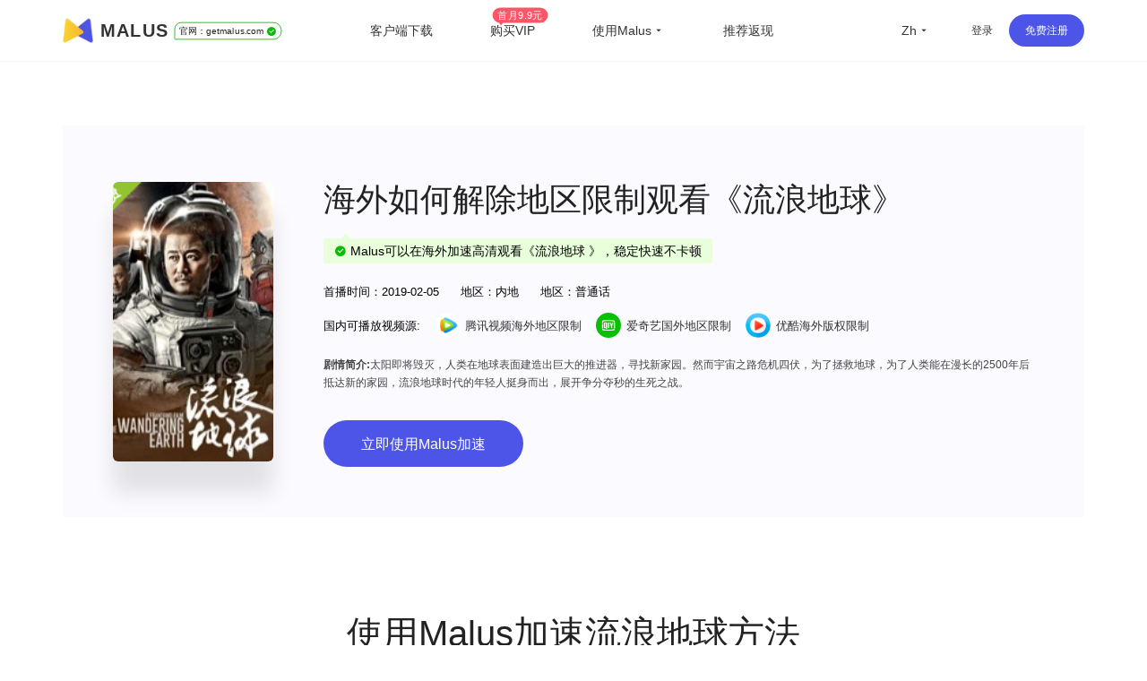

--- FILE ---
content_type: text/html
request_url: https://getmalus.com/film/%E6%B5%81%E6%B5%AA%E5%9C%B0%E7%90%83--%E6%B5%81%E6%B5%AA%E5%9C%B0%E7%90%83
body_size: 38204
content:
<!DOCTYPE html><html lang="zh-Hans" class="zh"><head><meta charset="UTF-8"><meta name="viewport" content="width=device-width,initial-scale=1,user-scalable=no"><meta http-equiv="X-UA-Compatible" content="ie=edge"><link rel="shortcut icon" href="/images/favicon.d12e4.ico"><meta name="keywords" content="流浪地球地区限制,流浪地球版权限制,2024流浪地球地区限制解除方法,海外流浪地球无法观看,最新看流浪地球方法,2024如何看流浪地球,最快观看流浪地球方法,流浪地球出现地区限制,海外如何看流浪地球,国外如何看流浪地球,国外看不了流浪地球,海外怎么看流浪地球,国外追剧流浪地球,海外华人流浪地球,留学生如何看流浪地球,出国旅游如何看流浪地球,解锁限制观看流浪地球,解除限制流浪地球,copyright 流浪地球,malus,malus vpn,malusvpn,回国vpn,unblock china,unblockyouku,解锁国内音视频,解锁优酷,海外 爱奇艺,翻墙回国 加速器,malus官网,malus加速器,malus游戏加速器,海外加速器,国外加速器,malus加速国服,翻墙回国,回国看视频,海外看视频,malus正版,海外华人 在线视频,海棠vpn,malus加速器,malus回国加速器,malus chrome,翻墙回国vpn,malus苹果,malus安卓,malus android tv, malus windows, malus mac,海棠加速器,回国节点,回国加速,回国线路,bilibili 海外,海外 国内视频,国内vpn,内地vpn,bilibili海外加速,国外翻墙回国,国外 B站,回国vpn推荐,回国线路,海外回国节点,回国加速,海外国内,回国线路,翻墙回国 pc,海外加速,海外华人 加速器,2021回国加速器,国内vpn,解锁vpn,免费回国vpn,回国代理,回国加速代理,一键回国,腾讯视频加速,解锁B站,国内vpn,chrome插件 vpn中国,回国 chrome插件,chrome扩展 回国代理,穿梭怎么样,vpn china,快帆怎么样,golink免费,海外华人vpn,回国加速器,地区限制,版权限制,中国视频国外怎么看,海外回国看视频,手机回国vpn,回国vpn pc,翻墙回国chrome,翻牆到大陸 vpn,留学生必备应用,留学生如何看国内视频,看优酷 vpn,最好回国vpn,最佳回国 vpn,回国vpn 推荐,回国 爱奇艺,看哔哩哔哩 代理,翻墙 腾讯视频,qq音乐 海外,国外 网易云音乐,海外 哔哩哔哩,海外加速bilibili,海外 腾讯视频,海外 优酷,海外 国内网站,海外 国内视频,中国IP,中国 vpn,留学生回国加速,留学生 回国,华人加速器,网易云音乐 海外,穿梭 回国,海外看中国,国外看中国,看中国网站,看中国视频,翻墙回国教程,malus使用教程,大陆IP,china ip,国内IP,翻墙回国机场,华人vpn,穿梭翻墙,穿梭vpn,游戏加速,海外玩国服,原神加速器,国服游戏加速器,国服游戏加速器,国服低延迟,王者荣耀加速器,英雄联盟加速器,魔兽世界加速器,国服代理,国服加速,malus正版,malus绿色,malus破解,malus免安装,多瑙影视,ifvod,ifun tv,duonaolive,回国vpn下载,vpn中国,免费加速器,免费,免费 vpn,免费vpn,免费 回国,malus 免费,免费 回国梯子,免费 回国代理,直播加速,海外 直播,抖音直播 海外,虎牙直播 海外,b站直播 海外,yy 直播,海外 延迟高,和平精英加速器,境外加速器,uu加速器,迅游加速器,网游加速器,雷神加速器,海外欧洲杯,海外cctv5,海外央视频,海外 cntv,一帆视频,ifovd,ifun,quickfox,欧乐影院,永劫无间加速器,海外 永劫无间,海外ip,海外 咪咕视频,国服加速器,海外国服,海外 喜马拉雅,北美 看中文电视,苹果翻墙软件下载,大陸 視頻平台,美国 小米盒子,苹果手机 vpn,安卓机怎么翻墙回国,网易 加速,中国代理 vpn,bilibili tv apk,海外追剧, 电视猫 海外,永劫无间加速器,vpn 回国 推荐,玩国内游戏 vpn,回国 vpn,回国vpn ios,腾讯加速,谷歌翻墙插件,chrome翻墙回国插件,免费VPN翻墙回国,浏览器插件 翻墙回国,看不了中国电视剧,看不了国内视频,国外怎么看中国电视,海外怎么看国内视频,bilibili 海外版,由于版权限制 您所在的地区,手机翻墙回国,看国内 vpn,中国vpn 下载,vpn windows 下载,vpn 加速器 pc,海外党翻墙回国,mac vpn 免费,malus 穿梭,free vpn for chrome,vpn 电脑版,堡垒之夜加速,赛博朋克2077,无畏契约加速,抖音直播加速器,海外怎么看nba,海外怎么看央视,海外怎么看中文直播,留学生必备app,留学英国必备软件,留学美国必备app,海外生活必备app,央视 地区限制,cctv 地区限制,咪咕视频 看不了,咪咕 版权限制,咪咕地区限制,上国内网站,穿梭,quickfox,quick fox"><meta name="description" content="流浪地球，吴京40亿大片，简介：太阳即将毁灭，人类在地球表面建造出巨大的推进器，寻找新家园。然而宇宙之路危机四伏，为了拯救地球，为了人类能在漫长的2500年后抵达新的家园，流浪地球时代的年轻人挺身而出，展开争分夺秒的生死之战。。Malus回国游戏加速器VPN，为海外华人/留学生/港澳台地区用户提供游戏、音乐、视频、直播等加速服务，专业稳定的全球专线，带你一键穿梭回国。让你畅玩全球游戏，上国内网站，支持优酷、爱奇艺、腾讯视频、bilibili、芒果TV、西瓜视频、QQ音乐、网易云音乐、视CCTV、咪咕视频等国内网站，百万用户整体好评95%以上，一对一在线客服支持，海外党翻墙回中国首选VPN"><title>2024 海外如何看流浪地球 | Malus加速器，海外华人/留学生追剧听歌游戏必备的回国VPN</title><link rel="stylesheet" href="/css/seo-film.649c8.css"><link rel="preload" href="/common/remixicon.css" as="style" onload="this.onload=null;this.rel='stylesheet'"><noscript><link rel="stylesheet" href="/common/remixicon.css"></noscript><meta name="apple-itunes-app" content="app-id=1476233789"><link rel="apple-touch-icon" href="https://malus.s3cdn.net/uploads/malus-100x100.png"><meta property="og:title" content="Malus回国加速器"><meta property="og:description" content="2025海外华人/留学生必备免费翻墙回国VPN游戏加速器，百万海外华人的选择，一键代理穿梭回国，在国外加速访问中国音视频，降低游戏延迟，加速全球游戏，国服外服都OK！支持访问bilibili（B站）、腾讯视频、QQ音乐、爱奇艺、优酷、网易云音乐、汽水音乐等国内应用，加速原神、永劫无间、英雄联盟、王者荣耀、CS:GO、无畏契约VALORANT、Fortnite、PUBG、使命召唤、金铲铲等全球游戏。"><meta property="og:image" content="https://malus.s3cdn.net/uploads/malus-100x100bb.jpg"><script src="/common/zepto.js"></script><script src="/js/common.9433b.js"></script><script>if (!window.fetch) {
  $('#warning-browser').show()
}

window.channelConfig = {"channel":"default","":"Go","lang":"zh","type":"reg","btn_text":"立即免费开启","android_link":"https://getmalus.com/r/android","brand_title":"海外必备，一键回国","brand_intro":"用Malus连接精彩生活。一键加速优酷、爱奇艺、腾讯视频、\bB站、QQ音乐、网易云音乐等音视频服务，支持访问所有中国网站和应用。","ready":"√","youzan_pay":"0","is_reg":true};
window.loginInfo = null;
window.messages = {"header-nav-home":"主页","header-nav-products":"客户端下载","header-nav-affiliate":"推荐返现","header-nav-price":"购买VIP","header-sign-up":"免费注册","header-login-in":"登录","header-nav-dashboard":"用户中心","header-buy-tag":"首月9.9元","site-nav-support":"帮助中心","site-nav-aff":"推荐返现","header-official-tag":"官网：","header-scenarios":"使用Malus","site-og-title":"Malus回国加速器","site-og-description":"2025海外华人/留学生必备免费翻墙回国VPN游戏加速器，百万海外华人的选择，一键代理穿梭回国，在国外加速访问中国音视频，降低游戏延迟，加速全球游戏，国服外服都OK！支持访问bilibili（B站）、腾讯视频、QQ音乐、爱奇艺、优酷、网易云音乐、汽水音乐等国内应用，加速原神、永劫无间、英雄联盟、王者荣耀、CS:GO、无畏契约VALORANT、Fortnite、PUBG、使命召唤、金铲铲等全球游戏。","global-game-title":"Malus International Game Booster","global-game-description":"Playing games with too high latency, often losing packets and lagging?How to reduce the game ping value?Play games smoothly, reduce latency, stable intranet line without packet loss, overseas study party preferred Malus game gas pedal","global-game-hero-title":"Malus International Game Booster","global-game-hero-desc":"Looking to eliminate high ping, packet loss, spikes, and jitters while gaming? With Malus Game Booster, say goodbye to interruptions caused by poor internet connections and ensure that your gaming experience is always smooth and seamless.","global-game-hero-btn":"Start Now","global-game-muti-game-title":"Worldwide Popular Games","global-game-muti-game-desc":"Malus Game Booster has got you covered with a wide range of worldwide popular games.","global-game-feature-title-1":"Reduce Game Latency","global-game-feature-des-1":"With Malus Game Booster, you can reduce game latency and enjoy a smoother, more responsive gaming experience. Our software is designed to optimize your network connection, ensuring that data is transmitted as quickly and efficiently as possible.","global-game-feature-title-2":"Global Server Deployment","global-game-feature-des-2":"Malus Game Booster ensures that you can access optimized gaming servers from anywhere in the world. We have strategically deployed our servers in multiple regions to minimize latency and provide you with a seamless gaming experience, regardless of your location.","global-game-feature-title-3":"Multiplatform Game Support","global-game-feature-des-3":"Malus Game Booster supports a wide range of gaming platforms, making it the ideal choice for gamers who enjoy playing on multiple devices. Our software is compatible with popular gaming platforms such as Windows, Mac, Android, and iOS, allowing you to optimize your gaming experience on any device you choose.","global-game-downdown-windows":"Download for Windows","global-game-downdown-macos":"Download for macOS","global-game-downdown-ios":"Download for iOS","global-game-downdown-android":"Download for Android","global-game-price-title":"Pricing","global-game-price-desc":"We believe in providing our customers with affordable and flexible pricing options","global-game-comment-title":"Highly Acclaimed","global-game-comment-desc":"We have been highly acclaimed by gamers worldwide for its ability to enhance the gaming experience and optimize network connections","global-game-more-title":"Global Game Acceleration","global-game-more-desc":"Periodically Supports Accelerating New Games","global-game-banner-title":"Smooth Gameplay For Global Games","global-game-banner-btn":"Start Now","global-game-step-title":"Use Malus to Acceleration For","global-game-step-desc":"Easy to use, low latency acceleration for","gobal-game-seo-title":"Malus global servers provide low-latency acceleration for","gobal-game-dp-date":"Deploy Date:","gobal-game-dp-tag":"Tag:","gobal-game-dp-platform":"Support Platforms:","gobal-game-dp-des":"Game Desc:","gobal-game-seo-btn":"Start Accelerate","plandays":"Days","planTotal":"Total","site-global-campaign":"活动标题","site-global-title":"Malus加速器，海外华人/留学生追剧听歌游戏必备的回国VPN","site-global-slogan":"海外华人回国加速神器","site-global-keywords":"malus,malus vpn,malusvpn,回国vpn,unblock china,unblockyouku,解锁国内音视频,解锁优酷,海外 爱奇艺,翻墙回国 加速器,malus官网,malus加速器,malus游戏加速器,海外加速器,国外加速器,malus加速国服,翻墙回国,回国看视频,海外看视频,malus正版,海外华人 在线视频,海棠vpn,malus加速器,malus回国加速器,malus chrome,翻墙回国vpn,malus苹果,malus安卓,malus android tv, malus windows, malus mac,海棠加速器,回国节点,回国加速,回国线路,bilibili 海外,海外 国内视频,国内vpn,内地vpn,bilibili海外加速,国外翻墙回国,国外 B站,回国vpn推荐,回国线路,海外回国节点,回国加速,海外国内,回国线路,翻墙回国 pc,海外加速,海外华人 加速器,2021回国加速器,国内vpn,解锁vpn,免费回国vpn,回国代理,回国加速代理,一键回国,腾讯视频加速,解锁B站,国内vpn,chrome插件 vpn中国,回国 chrome插件,chrome扩展 回国代理,穿梭怎么样,vpn china,快帆怎么样,golink免费,海外华人vpn,回国加速器,地区限制,版权限制,中国视频国外怎么看,海外回国看视频,手机回国vpn,回国vpn pc,翻墙回国chrome,翻牆到大陸 vpn,留学生必备应用,留学生如何看国内视频,看优酷 vpn,最好回国vpn,最佳回国 vpn,回国vpn 推荐,回国 爱奇艺,看哔哩哔哩 代理,翻墙 腾讯视频,qq音乐 海外,国外 网易云音乐,海外 哔哩哔哩,海外加速bilibili,海外 腾讯视频,海外 优酷,海外 国内网站,海外 国内视频,中国IP,中国 vpn,留学生回国加速,留学生 回国,华人加速器,网易云音乐 海外,穿梭 回国,海外看中国,国外看中国,看中国网站,看中国视频,翻墙回国教程,malus使用教程,大陆IP,china ip,国内IP,翻墙回国机场,华人vpn,穿梭翻墙,穿梭vpn,游戏加速,海外玩国服,原神加速器,国服游戏加速器,国服游戏加速器,国服低延迟,王者荣耀加速器,英雄联盟加速器,魔兽世界加速器,国服代理,国服加速,malus正版,malus绿色,malus破解,malus免安装,多瑙影视,ifvod,ifun tv,duonaolive,回国vpn下载,vpn中国,免费加速器,免费,免费 vpn,免费vpn,免费 回国,malus 免费,免费 回国梯子,免费 回国代理,直播加速,海外 直播,抖音直播 海外,虎牙直播 海外,b站直播 海外,yy 直播,海外 延迟高,和平精英加速器,境外加速器,uu加速器,迅游加速器,网游加速器,雷神加速器,海外欧洲杯,海外cctv5,海外央视频,海外 cntv,一帆视频,ifovd,ifun,quickfox,欧乐影院,永劫无间加速器,海外 永劫无间,海外ip,海外 咪咕视频,国服加速器,海外国服,海外 喜马拉雅,北美 看中文电视,苹果翻墙软件下载,大陸 視頻平台,美国 小米盒子,苹果手机 vpn,安卓机怎么翻墙回国,网易 加速,中国代理 vpn,bilibili tv apk,海外追剧, 电视猫 海外,永劫无间加速器,vpn 回国 推荐,玩国内游戏 vpn,回国 vpn,回国vpn ios,腾讯加速,谷歌翻墙插件,chrome翻墙回国插件,免费VPN翻墙回国,浏览器插件 翻墙回国,看不了中国电视剧,看不了国内视频,国外怎么看中国电视,海外怎么看国内视频,bilibili 海外版,由于版权限制 您所在的地区,手机翻墙回国,看国内 vpn,中国vpn 下载,vpn windows 下载,vpn 加速器 pc,海外党翻墙回国,mac vpn 免费,malus 穿梭,free vpn for chrome,vpn 电脑版,堡垒之夜加速,赛博朋克2077,无畏契约加速,抖音直播加速器,海外怎么看nba,海外怎么看央视,海外怎么看中文直播,留学生必备app,留学英国必备软件,留学美国必备app,海外生活必备app,央视 地区限制,cctv 地区限制,咪咕视频 看不了,咪咕 版权限制,咪咕地区限制,上国内网站,穿梭,quickfox,quick fox","site-global-description":"Malus回国游戏加速器VPN，为海外华人/留学生/港澳台地区用户提供游戏、音乐、视频、直播等加速服务，专业稳定的全球专线，带你一键穿梭回国。让你畅玩全球游戏，上国内网站，支持优酷、爱奇艺、腾讯视频、bilibili、芒果TV、西瓜视频、QQ音乐、网易云音乐、视CCTV、咪咕视频等国内网站，百万用户整体好评95%以上，一对一在线客服支持，海外党翻墙回中国首选VPN","site-signup-title":"立即注册免费加速","site-signup-keywords":"malus会员,malus vpn帐号,malusvpn会员,malusvpn注册,malusvpn 登录,malus vip帐号,malus帐号,malus邀请码,malus如何注册,注册malus帐号,malus 试用,malus 体验,malus 领取vip,malus vip,malus 免费,malus,回国vpn 注册,免费vpn 注册,","site-signup-description":"立即注册Malus，免费开启高速回国通道，观看视频高清不卡顿，加速游戏不丢包，专属客服支持服务。","site-landing-title":"开始使用Malus加速器","site-landing-keywords":"malus 2025,malus开始,malus怎么用,malus使用指南,开启 malus,回国vpn,malusvpn,malus加速器,malus vpn,穿梭vpn,快帆vpn,quickfox,翻墙回国,回国加速器,transocks,穿梭 vpn,","site-landing-description":"Malus回国加速器，一键代理翻墙回国的穿梭VPN，帮助海外华人留学生及港澳台地区用户破除地区版权限制问题，一键降低游戏延迟，加速访问中国网站、游戏及应用。追剧、听歌、游戏、直播、办公、炒股全支持，手机/电脑/电视盒子安卓TV均可下载使用，海外党翻墙回国首选Malus VPN。","site-download-title":"下载Malus加速器","site-download-keywords":"malus 下载,malus客户端,malus 试用,malus 体验,malus桌面版,malus手机版,malus移动版,malus应用,malusvpn手机版,malusvpn 手机,malusvpn 电脑,malusvpn下载,malusvpn安装,malus iphone,malus ipad, malus安卓,malus windows,malus macos, malus linux,malus firefox,malus download,malus 安装,malus如何下载,翻墙回国 windows,翻墙回国 mac,翻墙回国 ios,翻墙回国 android,malus app,malus教程,malus使用教程,翻墙回国教程,多瑙影视,ifvod,ifun tv,duonaolive,vpn 下载,vpn 中国,翻墙软件,malus 插件,malus 扩展,免费vpn 下载,免费加速器 下载,pc 翻墙软件下载,谷歌插件 翻墙,chrome浏览器 翻墙回国,浏览器插件 翻墙回国,回国vpn 浏览器,malus加速器 chrome插件 下载,苹果电脑 翻墙回国vpn,Mac电脑 翻墙vpn,海外IP,回国加速器 下载,回国VPN 下载,翻墙回国软件 下载,手机 翻墙回国 软件下载,iphone 翻墙回国,","site-download-description":"下载Malus回国加速器客户端，Malus 支持几乎所有平台，涵盖 Chrome 浏览器、EDGE浏览器、苹果iOS、安卓Android、 macOS 和安卓电视Android TV等客户端","site-downloadstart-title":"感谢下载","site-downloadstart-descrption":"感谢下载Malus回国加速器","site-buy-title":"Malus官网VIP会员购买（最长30天退款）","site-buy-keywords":"购买回国加速器,购买回国vpn,便宜回国vpn,回国加速器价格,回国服务租用,malus vip,buy malus vip,malusvpn vip,malus vpn vip,malus优惠卷,malus优惠券,malus优惠码,多瑙影视,ifvod,ifun tv,duonaolive,vpn 下载,vpn 中国,翻墙软件,收费 vpn,免费回国vpn,游戏加速器,外服游戏加速,海外游戏加速,免费回国加速器,免费vpn 下载,留学生vpn,","site-buy-description":"VIP会员可以开启加速通道，高清不卡顿，全球任何一个地方都可以畅享回国体验，\b专属一对一客服，采用更优质的专业服务器和线路","site-android-title":"安装 Malus Android 安卓手机版本","site-android-keywords":"malus下载,malus android,安卓 vpn,翻墙回国 安卓,安卓 vpn下载,安卓系统,免费vpn,安卓 回国vpn,安卓 翻墙回国,android vpn,free vpn,安卓手机 地区限制,","site-android-description":"在安卓Android手机上安装Malus，可以加速访问bilibili、腾讯视频、爱奇艺、优酷、芒果tv、网易云音乐、QQ音乐、酷狗音乐、yy、央视CCTV、咪咕视频等。加速游戏，降低延迟。如原神、阴阳师、和平精英、使命召唤、天涯明月刀、一梦江湖、王者荣耀、战双帕弥什、永劫无间、守望先锋等","site-edge-title":"安装 Malus Edge","site-edge-keywords":"malus ios, malus ipad, malus iphone, download malus ipa,download malus iphone, install malus ipad,malus ios app","site-edge-description":"Malus VPN 支持 Edge 浏览器的安装使用，非常简单，一键安装即可加速网页版bilibili、腾讯视频、爱奇艺、优酷、芒果tv、网易云音乐、QQ音乐、酷狗音乐、央视CCTV、咪咕视频等其他国内网站。","site-ios-title":"安装 Malus iOS 苹果手机版本","site-ios-keywords":"malus ios, malus苹果系统,malus ipad,malusvpn 苹果手机,malusvpn iphone,malus手机版,malus移动版,下载malus ios,iphone安装malus,苹果手机malus,ipad安装malus,iphone下载malus,malusvpn ios, malus vpn ios,malus ios app,malus ios 应用,苹果手机翻墙回国教程,苹果手机安装malus教程,iphone翻墙回国教程,iphone安装malus教程,加速国服游戏,游戏加速器,境外国服加速器,回国游戏加速器,手游加速器,iOS freevpn,","site-ios-description":"在苹果iPhone和iPad等iOS系统手机平板上安装Malus可以加速bilibili、腾讯视频、爱奇艺、优酷、芒果tv、网易云音乐、QQ音乐、酷狗音乐、yy、央视CCTV、咪咕视频等。加速游戏，降低延迟。例如原神、阴阳师、和平精英、使命召唤、天涯明月刀、一梦江湖、王者荣耀、明日方舟、永劫无间、绝地求生、守望先锋等","site-chrome-title":"安装 Malus Chrome 版本","site-chrome-keywords":"malus chrome,malus浏览器扩展,malus chrome extension,malusvpn 扩展,malusvpn 浏览器,malusvpn chrom,安装 malus chrome,下载 malus chrome,chrome翻墙回国教程,浏览器安装malus教程,谷歌插件翻墙回国,谷歌扩展翻墙,多瑙影视,ifvod,ifun tv,duonaolive,vpn 下载,vpn 中国,翻墙软件,","site-chrome-description":"Malus VPN 支持 Chrome 浏览器的安装使用，非常简单，一键安装即可开启回国加速。可以加速网页版bilibili、腾讯视频、爱奇艺、优酷、芒果tv、网易云音乐、QQ音乐、酷狗音乐、央视CCTV、咪咕视频等。","site-windows-title":"下载安装 Malus Windows PC/Desktop 版本","site-windows-keywords":"malus windows,malus桌面版,malus pc,malusvpn pc,malusvpn 电脑版,malusvpn pc,malusvpn安装包,malus windows10,malus windows7,download malus windows,install malus windows,malus绿色版,malusvpn 绿色版,malus破解版,windows翻墙回国教程,电脑安装malus教程,win10 malus,win64 malus,windows 64 malus,malusvpn win10","site-windows-description":"在Windows PC电脑上安装Malus VPN 回国加速器，可以加速bilibili、腾讯视频、爱奇艺、优酷、芒果tv、网易云音乐、QQ音乐、酷狗音乐、yy、咪咕视频、央视CCTV等。加速使用游戏，降低延迟。例如原神、使命召唤、天涯明月刀、守望先锋、英雄联盟、魔兽世界、绝地求生、炉石传说、剑网3、地下城与勇士、cs:go等","site-mac-title":"下载安装 Malus macOS 苹果电脑版本","site-mac-keywords":"malus macos,malus mac,malus 苹果系统,malusvpn 苹果,malusvpn mac,malusvpn 苹果电脑,download malus mac,mac翻墙回国教程,苹果电脑安装malus教程,苹果电脑翻墙回国教程,mac安装malus教程,苹果电脑翻墙回国","site-mac-description":"在macOS电脑上安装Malus VPN加速器，可以加速bilibili、腾讯视频、优酷、芒果tv、网易云音乐、QQ音乐、酷狗音乐、央视CCTV、咪咕视频等网页版爱奇艺等各种国内音视频网站，一键加速回国。","site-tv-title":"下载安装 Malus 安卓 TV 版本","site-tv-keywords":"malustv, malus tv, malus android tv, malus apple tv, malus电视版,malusvpn tv apk,malusvpn 电视版,malusvpn 电视盒子,下载malus tv,小米盒子海外,小米盒子回国内,国外小米盒子,腾讯极光 海外,海外酷喵影视,海外银河奇异果,安卓tv翻墙回国教程,安卓tv安装malus教程,电视翻墙回国教程,盒子安装malus教程","site-tv-description":"在安卓电视TV上安装Malus回国VPN，可以加速bilibili、腾讯视频、QQ音乐等，支持小米盒子、DreamTV Box、安博盒子、乐视电视、Nvidia Shield、泰捷盒子、海思盒子等安卓盒子和电视设备。顺畅观看哔哩哔哩大点事，腾讯极光TV、优酷酷喵影视、银河奇异果、芒果tv等国内主流音视频服务","site-chromebilibili-title":"安装 Malus \b插件 Unblock Bilibili","site-chromebilibili-keywords":"unblock bilibili,bilibili 海外,哔哩哔哩 海外,unblock youku,unblock bilibili chrome,海外 b站,海外看不了b站,b站直播,海外b站 无法直播,多瑙影视,ifvod,ifun tv,duonaolive,vpn 下载,vpn 中国,翻墙软件,直播姬,海外 直播,b站 直播,bilibili 海外版,由于版权限制 您所在的地区,手机翻墙回国,看国内 vpn,中国vpn 下载,vpn windows 下载,vpn 加速器 pc,海外党翻墙回国,mac vpn 免费,free vpn for chrome,vpn 电脑版,","site-chromebilibili-description":"Unblock Bilibili 可以一键帮助海外用户解决哔哩哔哩无法观看问题，流畅观看视频。上手即用，免费加速，海外阿宅的福音。【3.0版本起支持：腾讯视频、优酷Youku、爱奇艺、芒果TV、CNTV、PPTV、咪咕视频、央视频、西瓜视频、搜狐视频、乐视、ACFUN、猫耳等】","site-chromebilibili-hero-title":"免费加速主流音视频网站","site-chromebilibili-hero-desc":"Unblock Bilibili 可以一键帮助海外用户解决哔哩哔哩无法观看问题，流畅观看视频。上手即用，翻墙回国，免费加速，海外阿宅的福音。【3.0版本起支持：腾讯视频、优酷Youku、爱奇艺、芒果TV、CNTV、PPTV、咪咕视频、央视频、西瓜视频、搜狐视频、乐视、ACFUN、猫耳等】","site-chromebilibili-hero-btn":"安装 Chrome 扩展","site-chromebilibili-malus-title":"Malus 加速器全功能版","site-chromebilibili-malus-desc":"Malus可以支持国服游戏和影音的加速，有全球线路，全平台客户端支持，可以加速所有到国内的访问。","site-chromebilibili-malus-btn":"安装Malus，加速更多服务","site-chromebilibili-malus-tip":"加速访问国内主流影音","site-chromeiqiyi-title":"安装 Unblock iQiyi 版本","site-chromeiqiyi-keywords":"unblock iqiyi,看不了 爱奇艺,海外 iqiyi,iqiyi 屏蔽,海外 爱奇艺,台湾 爱奇艺,爱奇艺 国外,日本 爱奇艺,美国 爱奇艺,英国 爱奇艺,多瑙影视,ifvod,ifun tv,duonaolive,vpn 下载,vpn 中国,翻墙软件,mac 苹果电脑 爱奇艺,手机 爱奇艺,电脑 爱奇艺,ios 爱奇艺,安卓 爱奇艺,电视 爱奇艺,免费加速器,免费vpn,海外怎么看爱奇艺,iq com,","site-chromeiqiyi-description":"Unblock iQiyi 可以帮助海外用户一键解决爱奇艺无法观看问题，加速爱奇艺视频。使用非常简单方便，无需任何配置，上手即用，免费加速，海外华人的福利。","site-changelog-title":"Malus版本更新历史","site-changelog-keywords":"Malus最新版本,malus版本变更,malus changelog,malus 改版,malus 历史记录,malus 历史版本,malus 变更记录","site-changelog-description":"Malus 应用版本更新记录发版的功能和修复变化","site-active-title":"激活 Malus 卡密","site-active-keywords":"malus充值卡,malus卡密,海棠充值卡,malus体验卡,回国加速充值卡,malus code,malus 激活,malusvpn 充值,malusvpn 兑换码,malusvpn code,回国vpn 充值,回国VPN 会员,","site-active-description":"如果你有Malus充值卡，你可以在这里完成充值，开启Malus，一键快速回国。","site-confirm-title":"信息确认","site-status-title":"服务状态","site-status-keywords":"回国服务线路,回国线路,稳定回国服务,回国服务状态,回国服务节点,中国服务器,中国节点,中国VPN,翻墙回中国,malusvpn,","site-status-description":"我们公开透明的展示所有服务器的状态，来尽量让用户掌握当前的服务状态，可以放心使用。","site-support-title":"帮助中心","site-support-keywords":"malus帮助中心,malusvpn 手册,malusvpn 帮助台,malusvpn 指南,malus 教程,malusvpn 如何用,malusvpn 技术支持,malusvpn怎么用,malusvpn guide,malus客服,malus服务,malus一对一,malus在线咨询,malus故障处理,malus故障,malus问题,malusvpn 连不上,malusvpn 断网","site-support-description":"这里是Malus支持中心，Malus使用上有问题？常见的问题都在这里，如果找不到答案没关系，请联系我们在线客服。","site-changelog-old-version":"*全平台稳定版下载","sign-up-qrcode-title":"免费领取会员","sign-up-qrcode-des":"关注“Malus加速器”微信公众号领会员","site-extentions-title":"安装 Malus 浏览器插件版本","mode-free":"免费加速","mode-turbo":"智能加速","mode-free-desc":"加速国服主流影音服务，不影响本地网络流量","mode-turbo-desc":"仅加速主流应用流量，不影响海外本地网络体验","mode-global":"全力加速","mode-global-desc":"尽力加速全部回国流量，建议智能有问题使用","mode-tw":"台湾模式","mode-tw-desc":"仅加速国内服务的台湾节点（测试中）","mode-app":"应用模式","mode-app-desc":"仅加速选中应用，更换此模式需重新开关","page-support-title":"Malus帮助中心","page-support-tips":"Malus 承诺有任何服务质量问题，可在应用内提交工单反馈给我们，一定会尽全力帮您解决。\n想获取更多优惠活动资讯，可关注Malus微信公众号或加入QQ群","page-support-channels-qq":"QQ群: 664826073","page-support-channels-wechat":"微信：Malus加速器","page-support-channels-email":"邮箱：hi@getmalus.com","page-support-back":"帮助中心","page-support-related":"相关帮助","page-support-report":"提交问题","page-404-title":"页面丢了","page-404-desc":"请返回上个页面或者首页，或者联系客服支持 hi@getmalus.com","page-404-btn-back":"返回","page-404-btn-home":"回到首页","game-title":"Malus游戏加速器-低延迟、零丢包、超稳定。支持全球网游加速，包括国服。","game-keyword":"malus游戏加速,加速器,游戏加速器,malus游戏,malus game,国服加速,国服vpn,大陆游戏vpn,大陆游戏加速,国服游戏加速,中国游戏vpn,malus游戏模式,malus游戏线路,王者荣耀加速器,王者荣耀国服,原神加速器,原神国服,崩坏加速器,崩坏国服,吃鸡国服,吃鸡加速器,和平精英国服,和平精英加速器,穿越火线加速器,穿越火线国服,阴阳师国服,阴阳师加速器,守望先锋加速器,炉石传说加速器,英雄联盟加速器,梦幻西游加速器,一梦江湖加速器,天涯明月刀加速器,剑网3加速器,龙之谷加速器,荒野行动加速器,龙之谷加速器,刀塔2加速器,永恒之塔加速器,最终幻想14加速器,魔兽世界加速器,国服游戏加速器,坦克世界加速器,新笑傲江湖加速器,三国杀加速器,qq飞车加速器,碧蓝航线加速器,王者vpn,吃鸡vpn,原神vpn,赛博朋克2077,原神加速器,uu加速器,迅游加速器,降低延迟,海外玩国服,海外 延迟高,国服游戏 玩不了,b站直播海外加速,bilibili 視頻源加速,虎牙直播海外加速,直播姬海外加速,obs直播海外加速,bilibili海外加速,YY语音海外加速,YY海外加速,国内影音加速,爱奇艺海外加速,腾讯视频海外加速,优酷海外加速,b站海外加速,西瓜视频海外加速,中国知网海外加速,同花顺海外加速,老虎证券海外加速,富途牛牛海外加速,通达信海外加速,国服游戏海外加速,永劫无间海外加速,英雄联盟海外加速,原神海外加速,魔兽世界海外加速,守望先锋海外加速,最终幻想14海外加速,300英雄海外加速,炉石传说海外加速,魔兽争霸3海外加速,传奇海外加速,dota海外加速,dota2海外加速,lol海外加速,dnf国服海外加速,dnf海外加速,陸服遊戲加速,剑网3海外加速,诛仙3海外加速,王者荣耀海外加速,和平精英海外加速,csgo海外加速,使命召唤海外加速,穿越火线海外加速,QQ飞车海外加速,QQ炫舞海外加速,天涯明月刀海外加速,妄想山海海外加速,哈利波特魔法觉醒海外加速,完美时机手游海外加速,三国杀海外加速,天龙八部手游海外加速,金铲铲之战海外加速,元气骑士海外加速,pubg海外加速","game-description":"Malus加速器支持加速全球游戏，解决海外玩游戏时的延迟高、易丢包、登录难、连接超时等问题，快速稳定不掉帧，还能支持YY、OBS直播、直播姬等游戏直播辅助工具，是海外玩家的首选游戏加速器。","game-hero-title":"Malus回国游戏加速","game-hero-des":"身在海外玩国服游戏延迟高经常掉线？使用Malus加速器，一键加速国服游戏，降低海外延迟，极速稳定不丢包，完美支持加速Windows、iOS、Android、macOS等多平台使用，加速王者荣耀、和平精英、LOL英雄联盟 、魔兽世界、原神、永劫无间、剑网3、CS:GO等国服游戏，同时支持YY语音、OBS、直播姬、QQ音乐、网易云音乐、Bilibili、爱奇艺、优酷等软件。","game-btn":"立即领取会员","game-hero-btn":"立即安装","game-btn-home":"立即安装","game-feature-title":"我们的优势","game-feature-item-title-1":"专业游戏线路","game-feature-item-des-1":"专业回国游戏线路，动态分配最佳节点，在美国、德国、法国、英国、日本、韩国、香港、新加坡、澳大利亚、加拿大、台湾等部署IPLC专线机房直连","game-feature-item-title-2":"多场景支持","game-feature-item-des-2":"Malus 支持游戏加速，满足影音、直播、办公、炒股等各种场景加速。","game-feature-item-title-3":"多设备支持","game-feature-item-des-3":"Malus游戏加速模式支持Windows、Android、iOS、macOS等多平台使用，支持5台设备，随时随地畅享游戏","game-feature-item-title-4":"专属一对一客服","game-feature-item-des-4":"高级会员专享一对一技术客服，及时跟进，帮助解决加速过程中所遇到的使用问题，保证服务质量，确保可用性","game-list-title":"热门国服游戏","game-banner-title":"一键开启，加速游戏","game-banner-btn":"立即下载免费领高级VIP","game-price-title":"购买高级套餐，畅享高速国服游戏加速","game-price-tips":"游戏新版发布，购买享8折优惠","game-price-btn":"立即特价购买","home-hero-title-2":"Malus，回国加速专家","home-hero-title":"身在海外，<br>一键回家","home-banner":"https://malus.s3cdn.net/uploads/elements_hero_main-1565169701.png","home-hero-des":"在海外玩游戏、看视频、听音乐、做直播，首选Malus回国加速器。百万海外华人留学生选择回国加速领先品牌Malus加速器！\n免费加速主流影音，独创动态加速技术，降低海外延迟，超稳定不丢包不限流量</strong>","home-hero-btn-sign-up":"注册即可免费加速回国","home-hero-btn-download":"全平台下载","home-about-us-title":"我们的优势","home-about-us-des":"Malus独创行业领先的边缘智能加速技术，仅加速请求的流量，效果稳定快速，大部分时间可以高清无卡顿，帮你解决在国外观看国内音视频以及游戏延迟高等问题。影音包括且不限于优酷、哔哩哔哩bilibili、爱奇艺、腾讯视频、QQ音乐、网易云音乐、酷狗音乐、酷我音乐、芒果TV、咪咕视频、西瓜视频、CCTV等平台。游戏包括Dota2、LOL英雄联盟、王者荣耀、永劫无间、原神、CS:GO、VALORANT、Fortnite、PUBG、Call of Duty、王者荣耀等。","home-about-us-list-1":"一键智能加速","home-about-us-list-2":"回国专线","home-about-us-list-3":"提供免费版","home-compare-1-title":"免费","home-compare-1-des":"提供加速访问影音网站","home-compare-1-list-1":"加速影音和游戏","home-compare-1-list-2":"共享服务器节点","home-compare-1-list-3":"工单支持","home-compare-1-btn":"立即注册畅享免费加速","home-compare-2-title":"VIP加速","home-compare-2-des":"提供更加稳定快速的全球高速线路，最长30天退款保障","home-compare-2-list-1":"音视频加速","home-compare-2-list-2":"无广告弹窗","home-compare-2-list-3":"全球高速回国线路","home-compare-2-list-4":"不限带宽流量","home-compare-2-list-5":"客服一对一支持","home-compare-2-btn":"特价购买","home-download-title":"全平台下载","home-download-des":"Malus 支持全平台客户端：浏览器插件、安卓Android、苹果iPhone/iPad、Windows、苹果macOS 等、安卓TV、电视盒子等","home-download-app-btn":"下载安装","blog-title":"博客","see-more":"查看详细","hot-title":"热门文章","new-title":"最新文章","blog-no-data":"暂无文章","aff-title":"全网唯一，最多100%返现的推荐计划","aff-description":"加入返利计划，通过推荐给你的亲朋友好或者同学获得佣金，轻松赚取高额汇报，网页应用全平台返现支持。","aff-keywords":"vpn推荐,vpn返利,vpn aff,vpn promotion,加速器推荐,加速器返利,推荐返利,赚取佣金,推广佣金","aff-hero-title":"加入 Malus 推荐返现计划","aff-hero-intro":"通过推荐 Malus 加速器来赚取可观收入，返现率高达 <strong>100%</strong>","aff-hero-btn":"立即加入","st-keywords":"malus加速器,malus教育优惠,malus学生优惠,malus教师优惠,malus education,malus\b留学生回国加速,malus网课加速,突破校园网,校园网防火墙,海外留学生,留学生回国加,突破校园网","st-description":"Malus加速器针对海外留学生用户推出教育优惠政策，通过教育邮箱注册并认证的学生用户即可享受会员7折优惠，并且加送30天会员。","st-page-title":"Malus教育优惠","st-hero-1":"海外留学生购买Malus会员","st-hero-2":"专享7折优惠","st-hero-btn":"教育邮箱免费申请","st-feture-title-1":"专享7折优惠","st-feture-des-1":"Malus 上线五年多，得到了广大海外留学生的热情支持和鼓励，我们特此针对留学生用户推出教育优惠，通过教育邮箱注册并认证的学生用户即可享会员7折优惠","st-feture-title-2":"加速音视频，校园网支持","st-feture-des-2":"Malus 支持加速全球游戏和国内主流音视频应用，采用专业游戏线路，满足海外留学生加速需求。除此之外，Malus加速器拥有卓越的技术，保证在校园网内正常使用","st-feture-title-3":"假期暂停服务","st-feture-des-3":"放假回国剩余的会员时长不会白白浪费，Malus加速器提供贴心的假期暂停服务。不用的时间帮你存起来，不花冤枉钱，性价比超高的华人加速器，留学生活比谁都舒心。","st-step-title":"教育优惠申请步骤","st-step-1-title":"第一步：注册Malus会员","st-step-1-des":"使用校园邮箱注册申请Malus会员，邮箱示例：student@university.edu","st-step-2-title":"第二步：认证校园邮箱","st-step-2-des":"前往个人中心，点击确认邮箱按钮，完成邮箱认证过程","st-step-3-title":"第三步：购买Malus套餐","st-step-3-des":"登录账号，前往 getmalus.com/buy 官网购买，选择教育优惠优惠券即可","st-step-btn":"立即申请","st-faq-title":"常见问题","st-accordion-title-1":"申请教育优惠需要什么条件？","st-panel-1":"只要是海外留学生或者教师拥有（学校）教育邮箱，注册申请Malus会员，并且邮箱认证通过后，即可获取7折教育优惠以及加送的30天会员。","st-accordion-title-2":"我是留学生，但是没有教育邮箱怎么办？","st-panel-2":"如果您所在的学校不提供教育邮箱，请点击网站右下角的在线客服，将您的学生证，或者相关留学证明提供给我们，我们核实后，会手动审核。","st-accordion-title-3":"当我毕业或离开学校时，我的帐户会怎样？","st-panel-3":"自成功认证教育优惠用户起，您可以拥有长达12个月的时间购买Malus会员。如果在此期间结束时您不再是学生，那么您的优惠资格也会失效。","st-apply-page-title":"Malus教育优惠申请","st-apply-title":"教育优惠注册申请","st-apply-des":"注册成功邮箱认证通过后即可领取7折优惠券","st-apply-email":"请输入学校邮箱，如 student@university.edu","st-apply-school":"请输入学校名称","st-apply-password":"请输入密码（至少8位）","st-apply-btn":"立即注册申请","buy-hero-desc":"专属服务器，全球加速节点，最高支持1080P高清播放，不限流量，不限带宽，网络通畅不堵塞。一键加速优酷、爱奇艺、腾讯视频、Bilibili、QQ 音乐、土豆、网易云音乐等中国大陆音视频服务。","buy-activity-title":"购满360天送一个月国内主流影视会员 (任选其一)","buy-tag-name1":"支持Paypal、支付宝和微信","buy-tag-name2":"自助开通","buy-tag-name3":"最长30天退款","buy-limit-title":"限时优惠，月均价格低至¥19.99","buy-limit-label":"立即抢购，限时优惠","buy-step1-title":"选择套餐","buy-plans-more":"更多套餐","buy-currency-usd":"美元","buy-currency-cny":"人民币","buy-step2-title":"确认总价并支付","buy-email-label":"购买邮箱","buy-email-valid":"请输入正确的邮箱格式","buy-email-placeholder":"要购买的Malus邮箱","buy-promo-title":"使用优惠券","buy-promo-suffix":"张可用","buy-promo-placeholder":"请输入优惠码(选填)","buy-promo-apply":"应用","buy-promo-success":"✔︎ 优惠码已使用","buy-subtotal-unit":"天","buy-subtotal-promo1":"时长抵扣","buy-subtotal-promo2":"优惠券抵扣","buy-subtotal-price":"应付总价","buy-reward-tip":"查看购满360领取视频会员的说明","buy-pay-title":"选择支付方式","buy-pay-youzan":"支付宝/微信","buy-label-paypal":"最便宜","buy-pay-btn":"立即购买","buy-pay-tip1":"新用户购买后，密码及账号将发送至注册邮箱","buy-pay-tip2":"已注册账号购买后，将自动叠加账号时长","buy-confident-title":"最长30天退款","buy-confident-desc":"有信心提供强大的服务质量，放心购买，无效全额退款","buy-confident-label":"VIP会员优势","buy-confident-tag1":"不限带宽流量","buy-confident-tag2":"国服专线","buy-confident-tag3":"支持加速音视频、高清播放","buy-confident-tag4":"支持全力回国","buy-confident-tag5":"加密通道，安全匿名","buy-confident-tag6":"3个客户端同时在线","buy-confident-tag7":"客服一对一支持","buy-js-days":"$0天到期","buy-js-today":"今天到期","buy-js-fitmessage":"$0天可用","buy-btn-close":"关闭","buy-btn-paid":"我已支付","buy-tip-total":"预计支付金额（人民币)","buy-tip-youzan":"请使用微信或支付宝扫码支付","buy-title-youzan":"支付宝、微信扫码支付","buy-tip-lefttime":"秒内支付完成","buy-tip-afterpaid":"受汇率影响，可能会有小范围差异","buy-tip-secure":"支付过程已加密，USD支付可能会有额外汇率转换费","buy-tip-credit":"【信用卡支付请选择Paypal】","buy-tagline-30":"无退款","buy-tagline-90":"最长7天退款","buy-tagline-180":"最长14天退款","buy-tagline-360":"最长30天退款","buy-tagline-720":"最长30天退款","buy-tagline-1080":"特价无退款","buy-tag-1080":"最便宜","buy-tag-360":"最热门","buy-tag-720":"最有价值","buy-plan-title":"$0天","buy-promotion-360":"","buy-promotion-total":"参加活动实得","buy-suggestion-text":"年付可优惠42%","buy-suggestion-btn":"升级为年付","buy-table-tip":"注意：游戏模式暂未支持TV 客户端","buy-table-first-line":"包含标准会员全部权益","buy-compare-title":"会员权益对比表","buy-agree-tip":"您在注册时已经同意我们的条款，请遵循协议合理合规使用。","buy-type-wechat":"微信","buy-type-alipay":"支付宝","buy-type-paypal":"Paypal","buy-type-fomo_wechat":"微信","buy-type-fomo_alipay":"支付宝","buy-type-fomo_paypal":"Paypal","buy-type-card":"银行卡","buy-intro-paypal":"支持银行卡，余额","buy-intro-alipay":"","buy-intro-wechat":"","buy-intro-stripecard":"银行卡，苹果/谷歌支付","buy-intro-stripe":"更多付款方式","buy-label-norefund":"特价无退款","buy-new-title":"购买完成后，你的新套餐到期时长为","buy-new-btn":"确认购买","buy-exchange-rule":"规则明细","buy-new-gift":"赠送天数：","buy-alipay-title":"请在新打开的页面完成付款","buy-alipay-intro":"完成付款前请不要关闭此窗口","buy-alipay-problem":"付款遇到问题？联系客服或重新支付","buy-alipay-done":"已经完成支付","buy-exchange-title":"兑换完成后，你的新套餐到期时长为","buy-exchange-btn":"确认兑换","buy-exchange-tip":"游戏会员和标准会员的换算比例","buy-avg-unit":"30天","buy2-guarantee":"天退款","buy2-sku-days":"新人加送 DAY 天","buy2-360rewards":"购满360天赠送1个月视频会员","buy2-showcny":"显示人民币","buy2-banner-title":"VIP畅享极速回国","buy2-banner-subtitle":"限时优惠购买","buy2-banner-30days":"最长30天退款","buy2-vip-title":"会员特权","buy2-vip-more":"查看更多权益","buy2-feature-title-base":"标准会员权益","buy2-feature-title1":"回国影音加速","buy2-feature-des1":"智能、全力、指定应用满足各种需求","buy2-feature-title2":"覆盖全球高速回国节点","buy2-feature-des2":"精品回国线路，高清播放不卡顿","buy2-feature-title3":"支持 3 台设备","buy2-feature-des3":"支持 3 台不同设备同时在线使用","buy2-feature-title4":"客服优先","buy2-feature-des4":"支持工单反馈，解决疑难","buy2-feature-game-title1":"全球游戏、影音加速","buy2-feature-game-des1":"支持各种游戏、音乐、视频、直播软件","buy2-feature-game-title2":"直播、影音场景优化","buy2-feature-game-des2":"采用专线优化连接速度、降低延迟","buy2-feature-game-title3":"支持 5 台设备","buy2-feature-game-des3":"支持 5 台不同设备同时在线使用","buy2-feature-game-title4":"专属客服","buy2-feature-game-des4":"提供一对一在线客服，快速响应","buy2-feature-title-game":"高级会员权益","buy-vip-compare":"会员权益详细对比","aff-share-content":"在这里为你推荐Malus 加速器，一键访问中国网站，使用下方的优惠券，还可独享优惠。","buy-tab-turbo-title":"标准会员","buy-tab-turbo-des":"影音、网站","buy-tab-game-title":"高级会员","buy-tab-game-des":"游戏、直播等（包含标准会员）","buy-table-header-1":"功能特权","buy-table-header-2":"高级会员","buy-table-header-3":"标准会员","buy-table-header-4":"非会员","buy-table-tr-title-1":"回国通道","buy-table-tr-title-2":"全平台支持","buy-table-tr-title-3":"音视频加速","buy-table-tr-title-4":"多场景支持","buy-table-tr-title-5":"全球游戏加速","buy-table-tr-title-6":"影音线路峰值","buy-table-tr-title-7":"游戏专线峰值","buy-table-tr-title-8":"客服支持","buy-table-tr-title-9":"多设备在线","buy-table-td-1":"50Mb（4K）","buy-table-td-2":"30Mb（HD）","buy-table-td-3":"5Mb（SD）","buy-table-td-4":"20Mb","buy-table-td-5":"-","buy-table-td-6":"-","buy-table-td-7":"优先","buy-table-td-8":"工单","buy-table-td-9":"无","buy-compare-s10":"高级场景优化","buy-compare-s10-1":"游戏、直播、语音、股票","buy-compare-s10-2":"影音","buy-compare-s10-3":"-","buy-toolbar-turo-desc":"音视频加速，高清不卡顿","buy-toolbar-game-desc":"包含标准会员权益，专业游戏线路","buy-current-account":"当前账号:","buy-signin":"登录后购买","buy-signup":"注册免费加速","buy-account-swtich":"切换账户","signup-tab-email":"邮箱注册","signup-tab-phone":"手机注册","signup-get-code":"获取验证码","signup-input-code":"输入验证码","signup-input-phone":"输入手机号","signup-input-area":"区号","signup-finish-vertification":"完成验证","signup-security-vertification":"安全验证","signup-hero-title":"回国加速专家，免费加速","signup-hero-desc":"一键加速国内影音、全球游戏、直播平台、办公和学习类应用，百万海外华人高分好评，专业回国高速线路，全天候不限流量。","signup-email-placeholder":"输入邮箱（请勿使用临时邮箱服务）","signup-password-placeholder":"输入密码（至少8位）","signup-hero-intro":"支持全平台使用","signup-hero-promo":"注册即可免费使用，免费获取VIP特权","signup-refer-label":"朋友的推荐码","signup-refer-placeholder":"(非必填)","signup-refer-btn":"我要填写朋友的推荐码","signup-start-btn":"注册免费加速","input_edu_email":"请填写教育邮箱","signup-start-signin":"已有账号，立即登录","signup-area-notice":"声明：1、Malus专注加速游戏/影音/直播等场景，不支持社交/聊天/银行/支付等\b；2、注册账号不支持网易和临时邮箱等无法接收验证码的服务","signup-tips":"声明：1、Malus专注加速游戏/影音/直播等场景，不支持社交/聊天/银行/支付等\b；2、注册账号不支持网易和临时邮箱等无法接收验证码的服务","signup-tips-riskarea":"声明：1、Malus专注加速游戏/影音/直播等场景，不支持社交/聊天/银行/支付等\b；2、注册账号不支持网易和临时邮箱等无法接收验证码的服务","active-hero-title":"激活 Malus 卡密","active-hero-desc":"如果你有Malus充值卡/体验卡，可以在此处激活","active-email-label":"帐号 （如果没有会自动创建）","active-email-placeholder":"请输入正确邮箱（接受密码等信息）","active-card-label":"卡密","active-card-placeholder":"请输入带有数字字母的卡密","active-submit-btn":"激活卡密","active-submit-tip":"*激活信息将以邮件形式发送至邮箱","active-js-non-empty":"邮箱或者卡号必须填写正确","active-js-auto-create":"请填写正确邮箱，登录信息会发送到邮箱，确认激活？","active-js-success-suffix":"天已成功充值到你的帐号","active-js-error":"激活出错","ios-promo-title":"Malus 正式上架 Apple 商店，好评送3天 VIP","ios-hero-title-off":"安装 Malus iOS 版","ios-hero-title":"Malus iOS 版，安装指南","ios-hero-desc":"专门为 iOS 用户设计, 兼容iOS10以上设备，同时支持音视频加速、游戏加速","ios-hero-item-1":"一键智能加速、多模式、多场景支持","ios-hero-item-2":"支持加速国内99%的音视频应用及网页","ios-hero-item-3":"全球回国专线，低延迟、超稳定，国服游戏全支持","ios-tip-appleid":"好评就送3天VIP，截图+帐号发客服领","ios-step1-title":"第一步：苹果商店下载安装 TestFlight 应用","ios-step1-desc":"TestFlight 是苹果推出的测试工具，安装 Malus 前必须安装","ios-step1-testflight":"先安装TestFlight","ios-step2-title":"第二步：进入 Malus 安装页面","ios-step2-desc":"用 iPhone 或者 iPad 扫描左侧二维码进入或者点击下方按钮打开 Malus 安装页面","ios-step2-supportapps":"查看已支持应用","ios-step2-install":"开始安装（手机访问）","ios-step3-title":"第三步：点击开始测试安装 Malus 应用","ios-step3-desc":"在打开的安装页面，点击第 2 步「开始测试」按钮，即可完成 Malus 的安装","android-hero-title":"安装Malus Android版","android-hero-desc":"兼容 Android 6.0 系统以上移动及平板设备，同时支持音视频加速、游戏加速、直播加速","android-hero-item-1":"一键智能加速、多模式、多场景、多设备支持","android-hero-item-2":"支持加速国内99%的音视频应用、游戏及网页","android-hero-item-3":"全球高级专线，低延迟、超稳定，享受极致加速体验","android-hero-download":"下载Malus APK","android-hero-supportapps":"查看已支持应用","android-promo-title":"Malus 正式上架 Google Play 商店，好评送3天 VIP","android-promo-desc":"*奖励领取方式：评价后发送【截图+帐号】至在线客服或者 hi@getmalus.com","android-promo-btn":"立即好评，获3天VIP","chrome-hero-title":"Malus Chrome 插件安装指南","chrome-hero-desc":"专为Chrome浏览器设计。一键加速优酷、爱奇艺、腾讯视频、Bilibili、QQ 音乐、网易云音乐、央视CCTV、咪咕视频等中国娱乐网站服务，像在国内一样流畅。","chrome-step1-title":"第一步：安装扩展","chrome-step1-btn":"安装Malus","chrome-step2-title":"第二步：启用扩展","chrome-step2-btn":"启用Malus","chrome-promo-title":"第三步：获得3天VIP","chrome-promo-desc":"希望我们的新老用户给我们点个赞支持我们做好回国加速这个事儿。现只要给我们好评的用户，我们都会送上 3 天的VIP会员。","chrome-promo-btn":"立即好评获得3天VIP","chrome-promo-tip":"*奖励领取方式：评价后发送【截图+帐号】至在线客服或者 hi@getmalus.com","edge-hero-title":"安装 Malus Edge 插件版","edge-hero-desc":"专为 Edge 浏览器开发设计，轻量快速，音视频加速高清不卡顿","windows-hero-title":"Malus Windows版","windows-hero-desc":"专为 Windows 系统量身设计，支持Windows10, Win7等桌面PC系统","windows-hero-item-1":"智能加速、多场景支持","windows-hero-item-2":"一键加速国服影音和游戏","windows-hero-item-3":"零丢包、低延迟、不限流","windows-hero-download":"立即下载安装","windows-hero-tip":"如果下载提示错误，请下载","windows-hero-tipbtn":"压缩包版本","windows-hero-tiplink":"https://download.getmalus.com/uploads/malus_installer_1_6_1_0.zip","tv-hero-title":"Malus TV 版","tv-hero-desc":"专为 TV 定制设计，一键加速优酷、爱奇艺、腾讯视频、Bilibili、网易云音乐、CCTV等中国特色应用服务","tv-hero-download":"下载到本地","tv-tip-title":"兼容提示","tv-tip-desc":"因Android TV固件版本各异，Malus 无法运行在无VPN组件的系统上。我们首推您使用原生的 Android 系统安装，目前 Malus 已可以在大部分设备上运行，你可点击下方链接，查看详细兼容列表","tv-hero-item-1":"一键智能加速、多模式支持","tv-hero-item-2":"操作简便，支持原生系统开机启动","tv-hero-item-3":"覆盖全球高速专线服务器，快速稳定延迟低","tv-tip-supportapps":"查看支持设备列表","tv-guide-title":"安装方法","tv-guide-method1":"方法1：如果您的设备安装了 Google play 商店，只需要在 Google 商店搜索 Malus 安装即可","tv-guide-method2":"方法2：通过U盘安装，将下载到本地的APK文件，复制到U盘，根据您设备的本地安装说明完成安装。","tv-guide-udisk":"U盘安装方法","mac-hero-title":"Malus macOS版","mac-hero-desc":"专为 macOS 系统定制设计，兼容macOS High Sierra 10.13及以上系统。一键加速优酷、爱奇艺、腾讯视频、Bilibili、QQ音乐、网易云音乐、央视CCTV、咪咕视频等中国特色服务与客户端。","mac-hero-item-1":"一键智能加速、智能、全力、台湾多模式支持","mac-hero-item-2":"支持加速国内99%的音视频应用及网页","mac-hero-item-3":"海外顶级IDC机房，独享专线带宽免受干扰","mac-m1-download":"M1 芯片版下载","mac-hero-download":"立即下载安装","mac-hero-supportapps":"查看支持设备列表","extension-hero-title":"安装 Malus 插件版","extension-hero-desc":"支持主流浏览器运行，Chrome、Edge、Firefox 皆可安装。","extension-hero-item-1":"专为浏览器开发，一键智能加速","extension-hero-item-2":"支持高清视频，多国线路选择","extension-hero-btn-1":"安装 Chrome 版","extension-hero-btn-2":"安装 Edge 版","extension-hero-btn-3":"安装 Firefox 版","btn-download-learn":"了解更多","landing-nav-feature":"功能特性","landing-nav-signin":"登录","landing-nav-buy":"购买VIP","landing-email-placeholder":"请输入真实邮箱","landing-brand-tag1":"全球最佳回国专线","landing-brand-tag2":"无限流量","landing-brand-tag3":"购会员最长30天退款","landing-count-intro":"所有平台累计安装超过百万次，4.9分的好评（满分5分），每天服务数万用户，用心升级最优技术方案，只为大家提供最好用的回国加速服务。","landing-count-installs":"安装量","landing-count-reviews":"近30天好评","landing-why-title":"为什么要用Malus加速？","landing-why-intro":"身处海外，玩游戏、听音乐、看直播，经常延迟高、卡顿丢包、无法连接和播放？用Malus回国加速器一键加速，超低延迟不丢包，畅玩全球游戏，提高网络稳定性。加速王者荣耀、魔兽世界、原神、\b和平精英等国服/美服/亚服/欧服国际服游戏、还可以加速优酷、Bilibili、爱奇艺、腾讯视频、QQ音乐、网易云音乐、酷狗音乐、CCTV、腾讯体育NBA、YY语音、央视CCTV、咪咕视频等平台。","landing-why-btn":"一键加速国服应用和游戏","landing-why-tip":"可支持所有音视频和游戏","landing-intro-title":"为什么选择 Malus 加速器","landing-intro1-title":"一键智能加速","landing-intro1-intro":"Malus回国加速器使用独创的边缘节点技术加速，服务器智能分流，按需加速，效果稳定快速。智能加速模式，系统自动根据您所在地区自动选择最佳节点。","landing-intro1-btn":"免费开启加速","landing-intro2-title":"国际高速线路，超稳定，低延迟","landing-intro2-intro":"Malus回国加速器在全球提供上百条高速线路，实时监控带宽流量动态调整，保证节点通道畅通，不限流量，不限时长，满足各个地区和国家的加速需求。线路动态分配，自动选择最优，为您提供沉浸式加速体验。","landing-intro2-btn":"立即免费加速","landing-intro3-title":"全平台支持，随时随地回国加速","landing-intro3-intro":"Malus现已全面支持苹果iPhone & iPad移动设备、Android手机、Windows PC系列、苹果macOS电脑、也可以支持 Android 系统的TV电视盒子。确保您在任何一个设备和平台上都可以顺畅加速回国。","landing-intro3-btn":"下载免费使用","landing-signup-title":"一键开启回国加速","landing-signup-intro":"Malus回国加速器基础功能免费，不限流量（限定带宽），最简单翻墙回国加速各种应用、游戏和直播","landing-signup-btn":"免费注册，免费加速","landing-vip-title":"VIP 用户尊享 6 大特权","landing-vip-tag1":"智能加速","landing-vip-tag2":"高清播放","landing-vip-tag3":"免广告","landing-vip-tag4":"多设备","landing-vip-tag5":"最长30天退款","landing-vip-tag6":"1对1客服","landing-vip-tip":"新用户首月低至¥9.9","landing-vip-btn":"特价购买VIP","start-app-download":"客户端下载","global-signup-label":"免费注册下载回国加速","global-signup-placeholder":"请输入真实邮箱","global-signup-btn":"免费注册加速","global-support-label":"关注我们","global-support-qqgroup":"全球用户群","global-support-qqgroup-btn":"点击加入","global-support-wechat":"微信公众号","global-support-wechat-btn":"Malus加速器","global-support-email":"联系邮箱","global-support-email-btn":"hi@getmalus.com","global-agree-prefix":"我已阅读并同意","global-word-and":"和","global-compare-feature":"功能特性","global-compare-vip":"VIP版","global-compare-free":"免费版","global-compare-feature1":"加速所有视频","global-compare-feature2":"全平台客户端支持","global-compare-feature3":"加速音视频","global-compare-feature4":"多场景支持","global-compare-feature4-vip":"全力、指定应用等","global-compare-feature5":"无限流量","global-compare-feature6":"高级游戏专线","global-compare-feature7":"在线客服支持","global-compare-feature8":"多设备同时在线","global-compare-feature8-vip":"5台设备","global-app-chrome":"Chrome 插件版","global-app-ios":"iOS 版","global-app-android":"Android 版","global-app-mac":"macOS 版","global-app-windows":"Windows 版","global-app-tv":"Android TV 版","global-extension":"浏览器插件","global-app-recommend":"推荐","global-feature-title1":"免费加速","global-feature-desc1":"Malus 承诺基础功能免费，大家可以放心一直使用，但是免费用户会共享带宽，因为免费带宽花费很大，我们会根据预算进行升级，如果有卡顿或者不稳定还请谅解。","global-feature-title2":"稳定快速","global-feature-desc2":"Malus 使用边缘节点加速，让你回国线路最优，并且也支持加速音视频，体验飞快的感觉。Malus 每天自动收集出问题的网址，定期更新维护，保持稳定高效","global-feature-title3":"用心支持","global-feature-desc3":"我们把每个用户当作朋友。如果有任何问题，可以在Malus应用、Twitter、Facebook、官网、邮件等任何方式联系我们，我们一定会尽最大的努力解决问题，我们相信好的服务少不了好的支持。","changelog-header-suffix":"更新日志","changelog-promo-title":"点个赞，开发哥哥更新更努力","changelog-prefix-add":"新增","changelog-prefix-fix":"修复","changelog-prefix-tun":"优化","changelog-current":"最新版本","changelog-app-chrome":"Chrome插件","footer-about-title":"关于我们","footer-about-malus":"了解 Malus","footer-about-news":"最新资讯","footer-about-terms":"服务条款","footer-about-privacy":"隐私协议","footer-about-affiliate":"推荐返现","footer-about-review":"用户评价","footer-support-title":"服务支持","footer-support-signup":"注册帐号","footer-support-price":"购买会员","footer-support-guide":"新手指南","footer-support-help":"帮助中心","footer-support-admin":"会员中心","footer-support-changelog":"更新日志","footer-support-active":"激活卡密","footer-contact-title":"联系我们","footer-contact-btn":"在线客服","footer-links-title":"友情链接：","footer-download-title":"下载应用","footer-about-fakeapps":"原创声明","footer-service-1":"服务百万用户","footer-service-2":"最长30天退款","footer-service-3":"一对一客服","footer-service-4":"满五星好评","footer-lable-1":"百万","footer-label-2":"30","footer-wechat-qr":"关注我们","footer-copyright":"© 2025 Malus. All rights reserved.","block-reviews-title":"为什么大家力荐 Malus","block-reviews-desc":"上线二年多已有百万用户，得到数万用户评分推荐，平均分 4.9（满分5分），我们会继续努力为我们的用户做最好的回国加速器。","block-reviews-more":"查看更多评价","download-hero-title":"安装Malus，畅享回国加速","download-hero-desc":"立即开启Malus回国加速，帮你访问和加速爱奇艺、哔哩哔哩、腾讯视频、QQ音乐和网易云音乐等国内服务，稳定连接，超低延迟，免费体验。不管身在何处，距离不再遥远。","download-banner-title":"全平台客户端","download-banner-recommend":"推荐安装","download-hero-install":"立即安装","seo-scene-title":"Malus加速器适用于各种回国加速需求","seo-scene-desc":"不管是玩游戏、看视频、听音乐、做直播全都支持加速","seo-scene1-title":"全球游戏加速","seo-scene1-desc":"国际服、国服游戏全支持，超稳定0丢包，多平台使用，Windows、macOS、iOS、Android 均可使用","seo-scene2-title":"音乐、视频加速","seo-scene2-desc":"Malus可加速中国音视频软件，包括但不限于哔哩哔哩、爱奇艺、优酷、网易云音乐、QQ音乐、腾讯视频、CCTV......","seo-scene3-title":"直播加速","seo-scene3-desc":"专业回国线路，确保直播低延迟，YY语音、直播姬、OBS推流流畅运行，此外还支持边游戏，边直播","seo-scene4-title":"办公、学习和股票","seo-scene4-desc":"Malus满足办公、学习、看股票等多场景需求，数据安全加密，隐私有保障。海外回国加速，一个Malus就够了","seo-secen-btn-prefix":"立即下载Malus加速","seo-app-title":"海外用户如何解锁地区限制，使用","seo-app-btn":"立即下载Malus加速","seo-app-url":"/download","seo-app-compare-title":"同步国内追剧，用Malus加速","seo-app-compare-desc":"Malus 加速器可以一键穿梭翻墙回国，加速音视频访问，高清播放无压力","seo-app-compare-left-title":"未开启加速","seo-app-compare-left-desc":"身在国外，想看电视剧，听音乐，经常遇到无法观看的问题，热门的剧不能追，喜欢的音乐不能听","seo-app-compare-right-title":"使用 Malus 加速回国","seo-app-compare-right-desc":"用 Malus 加速器一键穿梭回国，傻瓜化操作，智能选择最优线路，加载迅速，高清流畅播放，服务稳定可靠。","seo-app-compare-btn":"立即下载Malus加速","seo-app-more-title":"Malus可加速大多国内软件和应用","seo-app-more-desc":"Malus可加速国内大部分音视频软件，支持看视频、听音乐、直播","seo-film-title":"海外如何解除地区限制观看","seo-fiim-btn":"立即下载Malus","seo-film-url":"/download","seo-film-more-title":"Malus 加速更多影视节目","seo-film-more-desc":"Malus 可加速大部分中国电视剧、电影，直播，追剧自此无烦恼","seo-film-compare-title":"解除地区限制，加速观看","seo-film-compare-desc":"Malus 加速器可以一键解除海外地区限制，加速访问中国音视频，同步国内追剧，极速畅享国内影音资源","seo-film-compare-left-title":"未开启Malus","seo-film-compare-left-desc":"身在国外，想看电视剧，听音乐，经常遇到无法观看，热门的剧不能追，喜欢的音乐不能听","seo-film-compare-right-title":"使用Malus回国加速","seo-film-compare-right-desc":"用 Malus 加速器一键加速翻墙回国，傻瓜化操作，智能选择最优线路，国内全网资源极速畅享，打造极致加速体验","seo-film-btn":"立即使用Malus加速","seo-game-btn":"下载Malus加速国服","seo-game-url":"/download","affiliate-login":"已登录用户无需更改邮箱","email-error":"请输入正确的邮箱格式","info-error":"请输入自媒体的渠道和名称","username-empty":"姓名不能为空","channel-empty":"宣传渠道不能为空","email-empty":"邮箱不能为空","unknown-error":"未知异常，请联系在线客服协助解决","dollar":"USD","cny":"CNY","ordering":"正在生成订单...","encounter":"遇到错误","buy-now":"立即购买","buy-failed":"未支付完成","confirming":"确认中...","nopay":"未检测到支付，若已支付，请通过聊天窗口联系客服处理","reconfirm":"再次确认","availableleft":"张可用","buy-slogan":"限时优惠 | 最长30天退款","dayunit":"天","discount":"折扣","buy-total":"共计","折":"折","到期":"到期","net-status":"链路状态","normal":"正常","failed":"失败","net-failed":"网络无法连接","net-timeout":"连接超时","login-failed-go-home":"登录失败，返回首页","langing-err1":"请稍后重试，注册失败","langing-err2":"服务器错误，注册失败","langing-err3":"服务器错误，注册失败，请联系右下角客服","not-empty":"不能为空","submit-fail":"提交失败","server-unavailable":"服务器无法访问","mode":"工作模式","issue-url":"问题页面地址","issue-desc":"具体问题描述","device":"当前设备","version":"版本号","regerr1":"请稍后重试，注册失败","regerr2":"服务器错误，注册失败","regerr3":"服务器错误，注册失败，请联系右下角客服","scenarios-use":"使用场景","scenarios-travel-title":"出国旅游不无聊，国内追剧用Malus\b","scenarios-travel-keywords":"旅游追剧,出国追剧,美国追剧,日本追剧,美国腾讯视频,国外怎么追剧,海外怎么追剧,出国看不了腾讯,出国看不B站,怎么看国内视频,看不了国内电视剧,海外网易云音乐,海外qq音乐,美国爱奇艺,海外爱奇艺,国外如何看番,海外优酷,","scenarios-travel-description":"出国旅游\b，音乐、电影和电视剧都没法用？Malus专门为旅游场景打造，可以快速帮你解决，全球线路，走到哪儿都能用","scenarios-travel-name":"出国旅游","scenarios-hero-title-1":"海外旅游，追剧听歌两不误","scenarios-hero-des-1":"出国漫长旅途中，怎么能少得了熟悉的音乐和电视剧。用Malus一键回国加速，在自己的bgm里，做诗意的流浪者。","scenarios-hero-btn-1":"一键加速回国","scenarios-feature-title-1":"出国游玩，随时随地加速音乐和视频、不耽误听歌、追剧","scenarios-feature-des-1":"Malus支持加速国服优酷、哔哩哔哩 B站、爱奇艺、腾讯视频、QQ音乐、网易云音乐、YY、B站漫画、酷狗音乐、酷我音乐、Acfun、PP体育、YY、央视CCTV、咪咕视频等平台。","scenarios-feature-btn-1":"一键加速回国","scenarios-feature-title-2":"提供低至7天旅游套餐，满足多重需求","scenarios-feature-des-2":"专为海外旅行定制的短时间套餐，超高性价比，一键访问中国音视频，满足旅行中的多种需求，完美假期必不可少的应用。","scenarios-feature-btn-2":"优惠购买","scenarios-feature-title-3":"全球智能路由，走到哪儿速度都超快","scenarios-feature-des-3":"Malus提供遍布全球的国际网络，为全球用户加速访问中国国服网站提供稳定高效的网络加速服务。利用自研智能体系，提供海外静态、音乐、视频、直播等多种加速业务。","scenarios-feature-btn-3":"一键加速回国","scenarios-review-content-1":"这个应用来的太及时了，出国旅游才发现很多音乐、看视频都用不了，这家还不错，有短时间的套餐，不用非要买个1个月，也就旅游七八天，买个短期的套餐足够了，完美！","scenarios-review-name-1":"Orcle.cele","scenarios-life-title":"国外生活\b\u001d不失联，访问国内用Malus","scenarios-life-keywords":"海外华人国内视频,海外华人访问国内网站,出国追剧,美国追剧,日本追剧,美国腾讯视频,国外怎么追剧,海外怎么追剧,出国看不了腾讯,出国看不B站,华人翻墙回国","scenarios-life-description":"生活在海外几乎失去了乐趣？Malus专门为海外华人打造，提供国服专线，不管你在哪里都可以享受到中文娱乐和学习体验。","scenarios-live-name":"国外直播","scenarios-hero-title-2":"一站式畅享国内免费资源","scenarios-hero-des-2":"海外听歌追剧找不到免费资源？开YouTube看视频听中文音乐，既费时又费力？用Malus一键回国，搜索、听歌、追剧、下载，一站解决。海外华人首选回国APP","scenarios-hero-btn-2":"一键加速回国","scenarios-feature-title-4":"全球专业回国线路，与亲朋好友沟通无阻碍","scenarios-feature-des-4":"跨国视频延时高，实时语音传输不到位。Malus 使用独创的边缘节点加速技术，能够做到服务器智能分流，效果稳定快速。","scenarios-feature-btn-4":"一键加速回国","scenarios-feature-title-5":"支持多设备，全家人无障碍访问中国网络","scenarios-feature-des-5":"Malus 一个账号可供5台设备同时使用。现已全面支持 iPhone & iPad、Android 手机、Windows、macOS、更有 Android TV 电视盒子可供选择。","scenarios-feature-btn-5":"一键加速回国","scenarios-feature-title-6":"1对1客服支持，随时在线解决问题","scenarios-feature-des-6":"官网在线客服、工单、Facebook、Twitter，多渠道沟通。专业技术客服1对1支持，帮助你实时解决问题。","scenarios-feature-btn-6":"一键加速回国","scenarios-review-content-2":"这个VPN实在太及时了，陪孩子在外读书，无聊时听听歌追追剧，以前看不了的内容，现在全都能看了，很棒！","scenarios-review-name-2":"QIN WANG","scenarios-student-title":"海外留学不孤单，回国追番用Malus","scenarios-student-keywords":"留学生追剧,留学看国内视频,出国追剧,美国追剧,日本追剧,美国腾讯视频,国外怎么追剧,海外怎么追剧,出国看不了腾讯,出国看不B站,华人翻墙回国,留学生如何看国内视频,留学生听歌,留学生国内视频,留学生中国电视剧,留学生优惠","scenarios-student-description":"出国留学没法开心追剧？国内音乐软件总是灰单听不了？Malus专门为留学生打造，突破地区限制，打开回国的大门，不管你在哪里，实现海外追剧听歌游戏自由","scenarios-student-name":"国外留学","scenarios-hero-title-3":"海外求学，解寂孤独时刻","scenarios-hero-des-3":"独自一人海外留学内向孤独？学术论文无法查询相关文献？孤独时刻，用Malus再也不怕地区限制啦！专业级稳定游戏线路加速，学习娱乐两不误。","scenarios-hero-btn-3":"一键加速回国","scenarios-feature-title-7":"全球回国专线，畅快追剧、听歌","scenarios-feature-des-7":"Malus支持访问和加速（包括且不限于）优酷、哔哩哔哩 B站、爱奇艺、腾讯视频、QQ音乐、网易云音乐、酷狗音乐、酷我音乐、YY语音、 MGTV、Acfun、PPTV、网易公开课、知网、央视CCTV、咪咕视频平台。","scenarios-feature-btn-7":"一键穿梭回国","scenarios-feature-title-8":"穿透学校防火墙访问无障碍","scenarios-feature-des-8":"校园网特殊网络环境切断各种服务，用什么都不好使？留学生访问国内服务怎么办？Malus拥有卓越的防火墙突破技术，用Malus帮你轻松突破校园网加速访中国音视频和全球游戏，回到你的快乐老家。","scenarios-feature-btn-8":"一键加速访问","scenarios-feature-title-9":"学生享教育优惠，提供假期暂停服务","scenarios-feature-des-9":"Malus针对海外留学生，提供7折教育优惠，并且提供假期暂停服务，不用的时间帮你存起来，不花冤枉钱，算下来真实最划算的回国加速器，留学生活比谁都舒心。","scenarios-feature-btn-9":"申请教育优惠","scenarios-review-content-3":"给力给力！注册后立即领取了一天的VIP； 终于可以顺畅看视频了，回头去看来一下购买价格，很实惠，试用几天好用必须买一份～","scenarios-review-name-3":"Garfield Cui","scenarios-work-title":"回国办公炒股","scenarios-work-keywords":"海外办公,海外炒股通达信,富途牛牛,老虎证券,东方财富,千牛工作台,百度网盘,同花顺,大智慧,微牛,向日葵远程,Windows remote,文化赢顺,德美利","scenarios-work-description":"身在海外经常遇到炒股、办公软件因地区原因无法正常使用，Malus 加速器针对海外用户办公场景单独优化，用户不仅可以可加速办公，音乐、视频、游戏场景全支持","scenarios-work-name":"国外办公","scenarios-hero-title-4":"办公、炒股一起用","scenarios-hero-des-4":"身在海外经常遇到炒股、办公软件等无法正常使用，Malus 加速器针对海外用户办公场景单独优化，可以加速办公、音乐、视频、游戏等场景","scenarios-hero-btn-4":"一键加速回国","scenarios-feature-title-10":"全球高速线路，畅快办公炒股","scenarios-feature-des-10":"Malus支持访问和加速（包括且不限于）通达信、富途牛牛、老虎证券、东方财富、千牛工作台、百度网盘、同花顺、大智慧、微牛、向日葵远程、Windows remote、文化赢顺、德美利","scenarios-feature-btn-10":"一键穿梭回国","scenarios-feature-title-11":"精选回国办公线路","scenarios-feature-des-11":"Malus 针对海外用户办公场景，单独测试优化低延迟高带宽线路，保证用户办公场景，同时加速炒股应用，不放过任何一个关键时刻","scenarios-feature-btn-11":"一键回国办公","scenarios-feature-title-12":"1对1客服支持，随时在线解决问题","scenarios-feature-des-12":"官网在线客服、工单、Facebook、Twitter，多渠道沟通。专业技术客服1对1支持，帮助你实时解决问题。","scenarios-feature-btn-12":"立即加速使用","scenarios-review-content-4":"非常好用的一款加速器，多场景模式，不仅可以满足我办公场景，空闲时间还可以用 malus 加速视频软件，线路也特别的稳定，真的是海外党的宝贝","scenarios-review-name-4":"Lily Wang","scenarios-live-title":"海外直播用Malus","scenarios-live-keywords":"海外直播,海外obs,海外加速直播姬,如何加速抖音直播,海外加速 YY 语音","scenarios-live-description":"身在海外如何使用直播软件？让Malus加速器帮你解决。Malus针对直播场景单独优化，专选直播低延迟线路，突破直播的枷锁，还你正常高清直播画面。","scenarios-hero-title-5":"高清流畅直播","scenarios-hero-des-5":"身在海外想要直播但推流慢，延迟高？Malus针对直播场景单独优化，专选直播低延迟线路，突破直播的桎梏，还你正常高清直播画面。","scenarios-hero-btn-5":"立即加速直播","scenarios-feature-title-13":"专属直播场景，推流好帮手","scenarios-feature-des-13":"Malus 支持大部分直播及应用，针对 obs、直播姬、YY 语音单独优化规则处理，此外我们还支持虎牙直播、直播伴侣、酷我直播、抖音等直播应用加速。","scenarios-feature-btn-13":"一键加速回国","scenarios-feature-title-14":"专选回国直播低延迟线路","scenarios-feature-des-14":"Malus 针对海外直播场景，精选直播低延迟线路，单独测试并优化，确保直播稳定性。","scenarios-feature-btn-14":"一键回国直播","scenarios-feature-title-15":"1对1客服支持，随时在线解决问题","scenarios-feature-des-15":"官网在线客服、工单、Facebook、Twitter，多渠道沟通。专业技术客服1对1支持，帮助你实时解决问题。","scenarios-feature-btn-15":"立即使用","scenarios-review-content-5":"Malus 是市面上唯一一家支持海外加速直播的好用的加速器，不仅延迟低，推流码率高，还可以加速国服游戏的同时直播，解决了我的大问题","scenarios-review-name-5":"Kenvin liu","install-step-1-title":"下载安装","install-step-1-des":"在你的设备下载并安装 Malus 加速器","install-step-2-title":"免费注册","install-step-2-des":"使用邮箱注册、或直接使用三方登录进入应用","install-step-3-title":"一键开启加速","install-step-3-des":"点击加速按钮，重启需要加速的应用即可","install-step-more-title":"查看详细安装教程","install-step-more-url":"/r/guide","ml-feature-section-title":"Malus 加速器八大优势","ml-feature-section-des":"Malus可以满足你海外回国加速的各种需求，支持音视频、游戏、直播和办公等加速","ml-feature-title-1":"全球精选专线","ml-feature-des-1":"Malus 提供全球专业回国线路，不断升级维护提高带宽，满足任何地区和国家的海外华人回国加速需求","ml-feature-title-2":"无限流量","ml-feature-des-2":"不管是VIP还是免费用户，Malus不做任何流量限制，看视频听音乐无需因为用量而焦虑","ml-feature-title-3":"高清流畅","ml-feature-des-3":"Malus 使用独创的全球节点边缘加速技术，能够做到服务器智能分流，专业稳定。看视频玩游戏，高清不卡顿","ml-feature-title-4":"智能选线","ml-feature-des-4":"根据用户地理位置，智能识别最优线路，只需一键即可锁定最快线路。同时，您也可以手动去切换其他线路。","ml-feature-title-5":"多场景支持","ml-feature-des-5":"满足多需求场景，音视频、游戏、直播都支持，独创增强模式，玩国服游戏也可以直播、听音乐","ml-feature-title-6":"游戏加速","ml-feature-des-6":"精选回国游戏加速线路，加速各类在线游戏，低延迟超稳定，一个账号多平台使用","ml-feature-title-7":"全平台支持","ml-feature-des-7":"Malus 支持iOS、Android、macOS、Windows、TV多平台安装使用，最多支持个人5台设备同时运行","ml-feature-title-8":"全方位客服支持","ml-feature-des-8":"我们把每个用户当作朋友，任何使用问题都可得到及时回复与解决，我们相信好产品少不了好的支持","start-hero-title":"Malus，游戏回国加速专家","start-hero-des":"在海外需要玩国服游戏、看视频听音乐、做直播、连接国内办公学习环境？用百万海外华人留学生选择的回国加速领先品牌Malus加速器。支持手机电脑电视全平台下载使用，好评如潮，提供免费回国线路，VIP专业加速线路、游戏高速专线，不限流量，稳定快速不丢包。","start-hero-btn":"一键开启加速体验","start-feature-title-1":"精选国服专线","start-feature-des-1":"Malus 使用独创的边缘节点加速技术，能够做到服务器智能分流，效果稳定快","start-feature-title-2":"多场景支持","start-feature-des-2":"满足多需求场景，音视频、游戏、直播都支持，独创增强模式，玩国服游戏也可以直播、听音乐","start-feature-title-3":"全平台支持","start-feature-des-3":"支持iOS、Android、macOS、Windows、TV多平台安装使用，最多支持3台设备同时运行","start-feature-title-4":"全方位客服支持","start-feature-des-4":"我们把每个用户当作朋友，任何使用问题都可得到及时回复与解决，我们相信好产品少不了好的支持","start-review-content":"亲测有效，一次性下载了好几个，就Malus有用，特地来打个好评，希望能帮上其他的海外同胞，主要用在windows平台上，平时手机也都在用Malus","start-review-name":"用户 gowithme 真实评价","start-price-title":"购买套餐，立享极速回国体验","start-price-btn":"叠加85折购买","start-price-tips":"现在购买可以叠加85折优惠券","start-download-title":"全平台客户端下载","start-download-link":"立即下载","dash-login-email":"邮箱","dash-login-phone":"手机号","dash-login-areacode":"国家码","dash-login-password":"密码","dash-login-submit":"立即登陆","dash-login-signup":"注册","dash-login-forgot":"忘记密码","dash-login-emailtab":"邮箱登陆","dash-login-phonetab":"手机登录","dash-login-providers":"第三方登录","dash-login-processing":"正在登录中...","dash-login-title":"登录","dash-login-wechat":"微信登录","dash-login-wechattip":"使用微信扫码登录或注册","dash-login-keeptip":"请保存账号密码","dash-nav-home":"首页","dash-nav-buy":"购买续费","dash-nav-vas":"增值服务","dash-nav-aff":"推荐返现","dash-nav-download":"下载客户端","dash-nav-support":"客服支持","dash-user-type":"会员状态","dash-user-free":"免费","dash-user-upgrade":"升级VIP","dash-user-renew":"续费VIP","dash-user-benifits":"用户权益","dash-login-provider":"通过第三方登录","dash-aff-invitecount":"邀请人数","dash-aff-invitecard":"分享好友体验","dash-aff-invitetip":"邀请好友注册得 50 积分，购买还返现金","dash-aff-title":"邀请好友送会员","dash-free-tip":"免费用户只支持绑定 1 台设备","dash-vip-benifits":"会员权益","dash-turbo-title":"标准会员权益","dash-turbo-tag1":"影音加速","dash-turbo-tag2":"高清播放","dash-turbo-tag3":"支持3台设备","dash-turbo-tag4":"不限流量","dash-turbo-upgrade":"立即升级标准会员","dash-game-title":"高级会员权益","dash-game-tag1":"影音和游戏加速","dash-game-tag2":"场景优化","dash-game-tag3":"支持5台设备","dash-game-tag4":"不限流量","dash-game-upgrade":"立即升级高级会员","dash-aff-cardscenter":"卡劵中心","dash-card-title":"体验卡","dash-card-use":"立即使用","dash-card-empty":"没有任何卡券","dash-card-share":"立即分享","dash-nav-activecard":"激活卡密","dash-nav-edutip":"教育优惠专享","dash-nav-orders":"历史订单","dash-nav-tickets":"我的工单","dash-nav-help":"帮助中心","dash-nav-logout":"注销","dash-nav-setting":"个人设置","dash-nav-emailsubscribe":"邮件通知","dash-nav-promotag":"优惠","dash-active-placeholder":"请输入充值卡密码兑换","dash-active-success":"成功兑换，如果时间未更新请刷新页面","dash-active-btn":"激活卡密","dash-tip-bindemail":"为确保在其他客户端正常登录使用、请先绑定邮箱账号","dash-tip-bindemailbtn":"立即绑定","dash-tip-setpassword":"为确保在其他客户端正常登录使用，请先设置密码","dash-tip-setpasswordbtn":"立即设置密码","dash-tip-confirmemail":"未确认邮箱无法找回密码会影响使用，请确认邮箱","dash-tip-confirmemailbtn":"立即认证邮箱","dash-tip-invitesignup":"邀请好友注册","dash-card-trialcards":"可用体验卡（好友激活多少返多少）","dash-tip-copyok":"复制成功","dash-aff-share1":"忍不住邀请你使用极致好用的 Malus 海外回国加速器，看Bilibili、优酷、爱奇艺、腾讯视频等国内服务不卡顿，加速全球游戏轻轻松松。用我的链接注册购买，还可以获得 3 天 VIP 会员。","dash-aff-share2":"使用Malus加速器很久了，可以帮我加速全球游戏和国内影音。最近申请了了他们的「推荐返现计划」，所以来给大家推荐⼀波，现在注册购买，还可以额外获得 3 天 VIP会员。诚意推荐！","dash-aff-noteboard":"有任何问题可以发邮件到 hi@getmalus.com 联系客服","dash-aff-confirmemail":"确认邮箱后邀请才能生效","dash-aff-total":"已获得积分","dash-device-manage":"管理设备","dash-gbw-expire":"到期时间","dash-gbw-plans":"查看游戏带宽套餐","dash-gbw-title":"游戏线路带宽","dash-bw-expire":"到期时间","dash-bw-plans":"查看带宽扩增套餐","dash-bw-title":"影音线路带宽","dash-device-plans":"查看设备扩增套餐","dash-device-title":"已绑定设备","dash-device-expire":"到期时间","dash-device-free":"免费设备","dash-device-last":"最后登录","dash-device-unbinding":"正在删除...","dash-device-unbind":"删除设备","dash-device-rule":"如超过设备限制，新设备将无法登录，需要在设备管理界面解绑其他设备；第一台 Chrome 设备为免费赠送","dash-device-used":"已用","dash-device-left":"剩余","dash-aff-invitebtn":"分享好友体验","dash-aff-textcopy":"邀请文本","dash-aff-link":"邀请链接","dash-btn-back":"返回","dash-btn-copy":"复制","dash-aff-ruletitle":"活动规则","dash-aff-rule1":"每成功邀请1位好友注册，得50积分","dash-aff-rule2":"积分可兑换Malus时长及音视频会员（Malus应用内兑换）","dash-aff-rule3":"好友购买成功或续费将获得现金奖励","dash-aff-ruleaffbtn":"参考推荐返利计划","dash-prefix-shareto":"分享到","dash-card-ruletitle":"活动规则","dash-card-rule1":"好友激活一张体验卡,你将会获得同等时长","dash-card-rule2":"单一IP最多允许 3 张卡","dash-support-common":"常见问题","dash-support-commontip":"快速查询使用过程中的常见问题","dash-support-commonbtn":"查看问题","dash-support-feedback":"反馈问题","dash-support-feedbacktip":"技术客服快速定位问题，解决疑难","dash-support-feedbackbtn":"提交反馈","dash-support-feedbacktag":"会员特权","dash-support-online":"在线客服","dash-support-onlinetip":"一对一在线专属客服，提供各种问题解答","dash-support-onlinebtn":"在线沟通","dash-support-onlinetag":"高级会员权益","dash-support-feedbackalert":"该功能仅限会员使用，请先升级会员后再使用","dash-support-onlinealert":"在线客服功能仅限高级会员，请升级高级会员后使用","dash-aff-overview":"账户总览","dash-aff-pending":"结算中(美元)","dash-aff-balance":"可提现(美元)","dash-aff-transfered":"已结算","dash-aff-available":"未结算","dash-aff-withdrawed":"成功","dash-aff-failed":"失败","dash-aff-reviewing":"审核中","dash-aff-unknown":"未知原因，请联系客服","dash-aff-withdrawstatus":"返现状态","dash-aff-buydate":"购买时间","dash-aff-buyuser":"购买用户","dash-aff-withdrawdate":"返现金额","dash-aff-withdrawstart":"申请时间","dash-aff-withdrawaccount":"提现账号","dash-aff-submitmount":"申请金额","dash-aff-submitstaus":"申请状态","dash-aff-withdrawsetting":"提现设置","dash-aff-withdrawhistory":"提现记录","dash-aff-refershistory":"推荐记录","dash-aff-count":"总条数","dash-aff-linkbtn":"获取推广链接","dash-aff-buylink":"购买页面链接","dash-aff-nickplace":"请输入自定义昵称","dash-aff-nick":"设置昵称","dash-aff-nicktip":"在推广页面展示 - 为空则不显示","dash-aff-nickclear":"清除昵称","dash-aff-textcopy1":"推荐分享文案 1","dash-aff-textcopy2":"推荐分享文案 2","dash-aff-resource":"Malus宣传素材下载","dash-aff-resource1":"品牌logo下载","dash-aff-resource2":"产品素材下载","dash-aff-resource3":"宣传banner下载","dash-aff-notice":"返现公告","dash-aff-noticeintro":"有任何问题可以发邮件到 hi@getmalus.com 联系客服","dash-aff-help":"常见问题","dash-aff-withdrawtitle":"每月自动提现设置","dash-aff-account":"提现账号","dash-aff-alipay":"支付宝","dash-aff-accountname":"姓名","dash-aff-moneyrule":"自动提现说明","dash-aff-moneyrule1":"1. 每个月15号前，自动发放上个月返现金额","dash-aff-moneyrule2":"2. 提现扣除 5% 左右的手续费，具体以到账金额为准 | 金额大于$20才能满足发放资格","dash-aff-enableauto":"开启自动提现","dash-aff-paynotsupport":"暂不支持该支付方式","dash-aff-namealert":"请填写真实姓名","dash-aff-nametip":"真实姓名，用于转账验证","dash-aff-updateauto":"更新提现设置","dash-aff-updateok":"设置完成","dash-aff-accountalert":"请提供正确账号","dash-aff-nickupdated":"推荐昵称已变更","dash-aff-nickcleared":"推荐昵称已清除","dash-tip-copyfail":"复制失败，请尝试手动复制","dash-aff-linkalert":"审核通过后将生成专属推荐链接","dash-btn-save":"保存","dash-aff-textreview":"审核通过后将生成专属推荐文案","buy-aff-nick":"显示昵称","buy-aff-nicktip":"在推广页面显示昵称","dash-order-list":"当前订单","dash-order-upgrade":"立即升级","dash-order-date":"购买时间","dash-order-type":"订单类型","dash-order-number":"订单数量","dash-order-tip":"升级VIP可以加速音视频、游戏、办公软件，不限流量，无广告。","dash-user-turbo":"标准会员","dash-user-game":"高级会员","dash-account-title":"账号设置","dash-account-email":"邮箱账号","dash-account-phone":"手机账号","dash-account-bind":"立即绑定","dash-account-unbinding":"解绑中","dash-account-unbind":"解绑","dash-account-expire":"到期时间","dash-account-subscription":"连续订阅","dash-account-wechatlogin":"微信登录","dash-account-devices":"可绑定设备","dash-account-setpassword":"设置密码","dash-account-updatepassword":"修改密码","dash-vas-title":"增值服务","dash-vas-device":"增加设备","dash-vas-bw":"升级影音","dash-vas-gbw":"升级游戏","dash-vas-devicefeature":"1. 可以为设备比较多的用户额外增加2个客户端\n2. 最多升级7台设备\n3. 补齐时长：购买后增值服务时长将和会员时长一致","dash-vas-bwfeature":"1. 扩增到 100Mb 影音带宽,游戏线路带宽不会随之扩增\n2. 补齐时长：购买后增值服务时长将和会员时长一致\n3. 峰值带宽提速到100Mb，支持下载等场景（非独享）","dash-vas-gbwfeature":"1. 扩增到 50Mb 游戏带宽,影音线路带宽不会随之扩增\n2. 补齐时长：购买后增值服务时长将和会员时长一致\n3. 本产品可以有效提升游戏模式 - 直播效果","dash-vas-devicetitle":"增加2台设备","dash-vas-bwtitle":"增加100M影音带宽","dash-vas-gbwtitle":"增加50M游戏专线","dash-vas-bandwidth":"升级带宽","dash-vas-buytitle":"购买增值服务","dash-vas-plantitle":"套餐","dash-vas-plantime":"购买时长（天）","dash-vas-planalign":"补齐时长","dash-vas-orderprice":"商品价格","dash-vas-orderintro":"商品说明","dash-vas-paymethod":"选择支付方式","dash-vas-bought":"已购买","dash-vas-paynow":"立即支付","dash-vas-expired":"已过期","dash-vas-total":"应付总金额","dash-vas-planexpire":"会员到期","dash-vas-expire":"增值套餐到期","dash-vas-paid":"购买成功","dash-vas-payalert":"请发起支付后再确认订单","dash-vas-pay":"支付","dash-vas-ordertip":"受汇率影响，可能会有小范围差异","dash-vas-paycancel":"取消","dash-vas-checking":"支付中","dash-vas-checked":"我已完成支付","dash-vas-warn":"会员时长大于25天才可购买","dash-vas-restrict":"仅限拥有匹配套餐的用户购买"};
window.lang = "zh";
window.locale = "zh";
window.uuid = "";
window.app = {"name":"website","version":"1.0.0"};
window.project = "malus";
window.i18n = function(key) {
  return window.messages[key] || '';
}
if (window.loginInfo !== 'null' && window.loginInfo) {
  window.localStorage.setItem('login', JSON.stringify(window.loginInfo))
} else {
  try {
    window.loginInfo = JSON.parse(window.localStorage.getItem("login"));
  } catch (err) {
    // noop
  }
}
window.changeLanguage = function(lang) {
  if (!lang) return

  let curLang = window.location.pathname.split('/')[1]
  if (!['en', 'zh-hant', 'ja', 'ko'].includes(curLang)) {
    curLang = 'zh'
  }

  if (lang === curLang) return
  const langPrefix = lang === 'zh' ? '' : '/' + lang

  location.href = langPrefix + window.location.pathname.replace('/' + curLang + '/', '/')
}

window.getParam = function (name) {
  var results = new RegExp('[?&]' + name + '=([^&#]*)').exec(window.location.href)
  if (results == null) {
    return null
  } else {
    return decodeURIComponent(results[1]) || ''
  }
}

window.callApi = function (fn, data, options = {}) {
  let headers = {}
  headers[`x-${window.project}-app`] = app ? app.name : 'website'
  headers[`x-${window.project}-version`] = '2.0.0'
  headers[`x-${window.project}-lang`] = window.lang || 'zh'
  headers[`x-${window.project}-ch`] = window.channelConfig ? window.channelConfig.channel : null
  if (data) {
    headers['Content-Type'] = 'application/json'
  }
  if (options.headers) {
    headers = { ...headers, ...options.headers}
  }
  let user
  let token
  try {
    if (window.loginInfo && window.loginInfo.token) {
      token = window.loginInfo.token
    }
    user = JSON.parse(window.localStorage.getItem("login"));
    if (!token && user && user.token) {
      token = user.token
    }
    if (!token) {
      const crossDomainToken = Cookies.get(`${window.project}-token`)
      if (crossDomainToken) {
        token = crossDomainToken
      }
    }
  } catch (err) {
    // noop
  }
  if (token) {
    headers[`x-${window.project}-token`] = token
  }
  var options = {
    method: 'POST',
    headers,
    body: typeof data === 'string' ? data : JSON.stringify(data)
  }
  // return window.fetch('https://stg-401.getmalus.com/api/' + fn, options)
  return window.fetch('/api/' + fn, options)
    .then(function (res) {
      if (res.status !== 200) {
        if (window.Sentry) {
          const errMessage = res.statusText || `API ${fn} 调用失败 ${res.status}`
          window.Sentry.captureMessage(errMessage)
        }
      }
      return res.json()
    })
    .then(function(json) {
      if (json && json.code === 10001) {
        window.localStorage.setItem('login', null)
        window.location.href = '/dashboard/login'
      }
      return json
    })
}

window.isWeixinBrowser = function () {
  return /micromessenger/.test(navigator.userAgent.toLowerCase())
}</script><script src="/js/global.430dc.js"></script></head><body class="malus-seo"><!-- Google Tag Manager (noscript) --><noscript><iframe src="https://www.googletagmanager.com/ns.html?id=GTM-T4PHTK3" height="0" width="0" style="display:none;visibility:hidden"></iframe></noscript><!-- End Google Tag Manager (noscript) --> <header class="malus-header scroll-section inside-header" id="m-header">  <div id="warning-browser"><span>你正在使用的浏览器版本过低，将不能正常使用 Malus ，建议更新系统或浏览器</span></div><div class="malus-header-des">海外华人回国加速神器</div><div class="malus-navbar malus-container m-flex"><i class="remixicon-menu-fill icon-menu-default"></i> <a class="navbar-brand" href="/" event="Home Logo"><img loading="lazy" src="/images/malus_logo.90463.png" alt="malus logo"> <span>Malus</span>  <div class="fake-tag">官网：getmalus.com<i class="remixicon-checkbox-circle-fill"></i></div> </a><ul class="navbar-nav" id="scroll-nav"><i class="remixicon-close-fill icon-menu-close"></i> <li><a href="/download" event="Top Download Btn" class="s-nav link">客户端下载</a></li><li><a href="/buy" event="Top Buy Btn" class="s-nav link s-nav-vip">购买VIP <span class="act-tag">首月9.9元</span></a></li><li><div event="Top Solutions" class="s-nav s-nav-solution"><span>使用Malus <i class="remixicon-arrow-drop-down-fill"></i></span><ul class="menu-dropdown dropdown-group"><div>  </div><div class="item-divider">其他</div><div class="item-group">  <li class="item"><a href="/game" target="_self">回国游戏加速</a></li>   <li class="item"><a href="/global-game" target="_self">国际游戏加速</a></li>   <li class="item"><a href="/education" target="_self">教育优惠</a></li>   <li class="item"><a href="/enterprise" target="_self">高级定制</a></li>   <li class="item"><a href="/support" target="_self">使用帮助</a></li>    </div><div class="item-divider">使用场景</div><div class="item-group">  <li class="item"><a href="/for-students" target="_self">国外留学</a></li>   <li class="item"><a href="/for-life" target="_self">海外华人</a></li>   <li class="item"><a href="/for-travel" target="_self">出国旅行</a></li>   <li class="item"><a href="/for-livestream" target="_self">海外直播</a></li>   <li class="item"><a href="/for-work" target="_self">海外办公</a></li>  </div></ul></div></li><li></li><li><a href="/affiliate" event="Top Aff Btn" class="s-nav link en-help">推荐返现</a></li><a class="mobile-login s-nav" event="Top Login Btn" href="/dashboard">用户中心</a> </ul><div class="lang-picker"><div class="lang"><span id="current-lang">zh</span><i class="remixicon-arrow-drop-down-fill"></i></div><ul class="menu-dropdown"><li class="language item" onclick="changeLanguage('zh');">简体中文</li><li class="language item" onclick="changeLanguage('en');">English</li><li class="language item" onclick="changeLanguage('zh-hant');">繁體中文</li><li class="language item" onclick="changeLanguage('ja');">日本語</li><li class="language item" onclick="changeLanguage('ko');">한국어</li></ul></div> <ul class="navbar-right"><div class="navbar-btn-login" id="login-navbar"><a id="navbar-email" event="Top Signup Btn" href="/dashboard">用户中心</a> <span id="navbar-usertype"></span></div><div class="navbar-btn" id="guest-navbar"><li><a class="malus-btn btn-text" event="Top Login Btn" href="/dashboard">登录</a></li><li><a class="malus-btn btn-solid" event="Top Signup Btn" href="/signup">免费注册</a></li></div></ul></div></header> <style>.navbar-btn-login {
    display: none;
  }

  #navbar-email {
    color: #4d55e8;
    font-size: 14px;
  }</style><script>// 活动配置
  window.modalAdvId = Cookies.get('modaladvid');
  const advID = $('.malus-promotion-modal').data('id')
  if (advID && modalAdvId !== advID) {
    $('.malus-promotion-modal').removeClass('hidden51')
  }
  $('#promotion-modal-close').click(function (e) {
    $('.malus-promotion-modal').addClass('hidden51')
    const advID = $('.malus-promotion-modal').data('id')
    if (advID) {
      const day = $('.malus-promotion-modal').data('interval') / 3600 / 24
      Cookies.set('modaladvid', advID, {
        expires: day ? day : 0.1
      })
    }
  })

  $('.ml-promotion-modal-content').click(function (e) {
    $('.malus-promotion-modal').addClass('hidden51')
    const advID = $('.malus-promotion-modal').data('id')
    if (advID) {
      const day = $('.malus-promotion-modal').data('interval') / 3600 / 24
      Cookies.set('modaladvid', advID, {
        expires: day ? day : 0.1
      })
    }
  })

  window.loginInfo = null;
  try {
    window.loginInfo = JSON.parse(window.localStorage.getItem("login"));
  } catch (err) {
    // noop
  }
  const guestNavBarEl = document.getElementById("guest-navbar")
  const loginNavBarEl = document.getElementById("login-navbar")
  if (window.loginInfo && window.loginInfo.token) {
    guestNavBarEl && (guestNavBarEl.style.display = "none");
    loginNavBarEl && (loginNavBarEl.style.display = "flex");
  }
  window.ignoreBanners = []
  try {
    const bannersstr = window.localStorage.getItem("ignore-banners")
    window.ignoreBanners = JSON.parse(bannersstr) || []
  } catch (e) {
    // noop
  }
  window.bannerID = $('.malus-banner-notice').data('id')
  if (!ignoreBanners || !ignoreBanners.includes(bannerID)) {
    $(".malus-notice").addClass("show");
    $('body').addClass("padding-gutter");
  }
  if (!bannerID) {
    $('body').removeClass("padding-gutter");
  }
  $("#malus-notice-close").click(function (e) {
    e.preventDefault();
    $(".malus-notice").removeClass("show");
    $('body').removeClass("padding-gutter");
    if (window.ignoreBanners && window.bannerID) {
      window.ignoreBanners.push(window.bannerID)
      window.localStorage.setItem("ignore-banners", JSON.stringify(window.ignoreBanners || []));
    }
  });
  $('.malus-notice').click(function (e) {
    e.preventDefault();
    $(".malus-notice").removeClass("show");
    $('body').removeClass("padding-gutter");
    if (window.ignoreBanners && window.bannerID) {
      window.ignoreBanners.push(window.bannerID)
      window.localStorage.setItem("ignore-banners", JSON.stringify(window.ignoreBanners || []));
    }
    const distURL = $('.malus-notice').data('href')
    if (distURL) {
      window.location.href = distURL
    }
  })

  $(".icon-menu-default").click(function () {
    $(".navbar-nav").addClass('navbar-nav-open');
  });

  $(".icon-menu-close").click(function () {
    $(".navbar-nav").removeClass('navbar-nav-open');
  });</script><section class="ml-wrapper hero film"><div class="container"><img loading="lazy" class="poster" src="https://malus.s3cdn.net/uploads/Screen-Shot-2019-05-16-12-39-55.62-dEUSiuDsG5VVBIm9FPiDninQWEwE8R0tnE9hB3jLOsPkrQGalo355qlRAg1YoIVn0huZRz6t3SjWcilBIcuVVD5LqkJiBTgCcWxZ.png" alt="img"><div class="content"><h1 class="title">海外如何解除地区限制观看《流浪地球》</h1><div class="tips"><i class="remixicon-checkbox-circle-fill"></i> Malus可以在海外加速高清观看《流浪地球 》，稳定快速不卡顿</div><div class="item-info"><span>首播时间：2019-02-05</span> <span>地区：内地</span> <span>地区：普通话</span></div><div class="item-player"><span>国内可播放视频源:</span><div class="item"> <a href="#malus-issue"><img loading="lazy" src="https://s3.amazonaws.com/malus-static/img-articles/play-tencent.jpg" alt=""> <span>腾讯视频海外地区限制</span> </a>  <a href="#malus-issue"><img loading="lazy" src="https://s3.amazonaws.com/malus-static/img-articles/play-iqiyi.png" alt=""> <span>爱奇艺国外地区限制</span> </a>   <a href="#malus-issue"><img loading="lazy" src="https://malus.s3cdn.net/uploads/pb-g2Zue76oDM-tpjCCQneCPWW.png" alt=""> <span>优酷海外版权限制</span> </a> </div></div><div class="item-des"><p><strong>剧情简介:</strong>太阳即将毁灭，人类在地球表面建造出巨大的推进器，寻找新家园。然而宇宙之路危机四伏，为了拯救地球，为了人类能在漫长的2500年后抵达新的家园，流浪地球时代的年轻人挺身而出，展开争分夺秒的生死之战。</p></div><a class="seo-btn lg" event="Film Start Btn" href="/download">立即使用Malus加速</a></div></div></section><section class="ml-wrapper ml-install-step"><div class="container"><div class="title ml-title"><h2 class="">使用Malus加速流浪地球方法</h2><div class="quote">Malus 简单易用，只需三步即可轻松开启流浪地球加速</div></div><div class="content"><div class="step"><div class="number">1</div><div class="right"><div class="name">下载安装</div><a class="des ml-game-btn">在你的设备下载并安装 Malus 加速器</a></div></div><div class="arrow"></div><div class="step"><div class="number">2</div><div class="right"><div class="name">免费注册</div><a class="des ml-game-btn">使用邮箱注册、或直接使用三方登录进入应用</a></div></div><div class="arrow"></div><div class="step"><div class="number">3</div><div class="right"><div class="name">一键开启加速</div><a class="des ml-game-btn">点击加速按钮，重启需要加速的应用即可</a></div></div><a href="/r/guide" target="_blank" class="detail">查看详细安装教程</a></div></div></section><section class="ml-wrapper compare"><div class="container"><div class="title ml-title"><h2>解除地区限制，加速观看《流浪地球》</h2><div class="quote">Malus 加速器可以一键解除海外地区限制，加速访问中国音视频，同步国内追剧，极速畅享国内影音资源</div></div><div class="content"><div class="item"><div class="tag">未开启Malus</div><div class="img-wrapper left"><img loading="lazy" src="/images/game/cp_1.043ac.jpg" alt="img"></div><div class="des">身在国外，想看电视剧，听音乐，经常遇到无法观看，热门的剧不能追，喜欢的音乐不能听</div></div><div class="vs">VS</div><div class="item"><div class="tag right">使用Malus回国加速</div><div class="img-wrapper right"><img loading="lazy" src="/images/game/cp_2.ac7f7.jpg" alt="img"></div><div class="des">使用Malus回国加速</div></div></div><a class="seo-btn lg">立即使用Malus加速</a></div></section><section class="ml-wrapper scene"><div class="container"><div class="title ml-title"><h2 class="">Malus加速器适用于各种回国加速需求</h2><div class="quote">不管是玩游戏、看视频、听音乐、做直播全都支持加速</div></div><div class="row"><div class="col-md-3"><div class="content"><img loading="lazy" src="/images/game/scene_1.94d37.png" alt="img"><div class="title">全球游戏加速</div><div class="des">国际服、国服游戏全支持，超稳定0丢包，多平台使用，Windows、macOS、iOS、Android 均可使用</div></div></div><div class="col-md-3"><div class="content s2"><img loading="lazy" src="/images/game/scene_2.b0b4a.png" alt="img"><div class="title">音乐、视频加速</div><div class="des">Malus可加速中国音视频软件，包括但不限于哔哩哔哩、爱奇艺、优酷、网易云音乐、QQ音乐、腾讯视频、CCTV......</div></div></div><div class="col-md-3"><div class="content s3"><img loading="lazy" src="/images/game/scene_3.0c663.png" alt="img"><div class="title">直播加速</div><div class="des">专业回国线路，确保直播低延迟，YY语音、直播姬、OBS推流流畅运行，此外还支持边游戏，边直播</div></div></div><div class="col-md-3"><div class="content s4"><img loading="lazy" src="/images/game/scene_4.a0328.png" alt="img"><div class="title">办公、学习和股票</div><div class="des">Malus满足办公、学习、看股票等多场景需求，数据安全加密，隐私有保障。海外回国加速，一个Malus就够了</div></div></div></div><a href="/signup" class="seo-btn lg">立即下载Malus加速流浪地球</a></div></section><section class="ml-wrapper ml-seo-more"><div class="container"><div class="title ml-title"><h2 class="">Malus 加速更多影视节目</h2><div class="quote">Malus 可加速大部分中国电视剧、电影，直播，追剧自此无烦恼</div></div><div class="content"> <a href="/film/生命树?v=20240330"><i class="remixicon-movie-line"></i> <span>生命树</span> </a> <a href="/film/老舅?v=20240330"><i class="remixicon-movie-line"></i> <span>老舅</span> </a> <a href="/film/逍遥?v=20240330"><i class="remixicon-movie-line"></i> <span>逍遥</span> </a> <a href="/film/擒贼记?v=20240330"><i class="remixicon-movie-line"></i> <span>擒贼记</span> </a> <a href="/film/超感迷宫?v=20240330"><i class="remixicon-movie-line"></i> <span>超感迷宫</span> </a> <a href="/film/骄阳似我?v=20240330"><i class="remixicon-movie-line"></i> <span>骄阳似我</span> </a> <a href="/film/狙击蝴蝶?v=20240330"><i class="remixicon-movie-line"></i> <span>狙击蝴蝶</span> </a> <a href="/film/大生意人?v=20240330"><i class="remixicon-movie-line"></i> <span>大生意人</span> </a> <a href="/film/唐朝诡事录之长安?v=20240330"><i class="remixicon-movie-line"></i> <span>唐朝诡事录之长安</span> </a> <a href="/film/天地剑心?v=20240330"><i class="remixicon-movie-line"></i> <span>天地剑心</span> </a> <a href="/film/爱情没有神话?v=20240330"><i class="remixicon-movie-line"></i> <span>爱情没有神话</span> </a> <a href="/film/新闻女王2?v=20240330"><i class="remixicon-movie-line"></i> <span>新闻女王2</span> </a> <a href="/film/山河枕?v=20240330"><i class="remixicon-movie-line"></i> <span>山河枕</span> </a> <a href="/film/不眠日?v=20240330"><i class="remixicon-movie-line"></i> <span>不眠日</span> </a> <a href="/film/与晋长安?v=20240330"><i class="remixicon-movie-line"></i> <span>与晋长安</span> </a> <a href="/film/生万物?v=20240330"><i class="remixicon-movie-line"></i> <span>生万物</span> </a> <a href="/film/十二封信?v=20240330"><i class="remixicon-movie-line"></i> <span>十二封信</span> </a> <a href="/film/枭起青壤?v=20240330"><i class="remixicon-movie-line"></i> <span>枭起青壤</span> </a> <a href="/film/子夜归?v=20240330"><i class="remixicon-movie-line"></i> <span>子夜归</span> </a> <a href="/film/锦月如歌?v=20240330"><i class="remixicon-movie-line"></i> <span>锦月如歌</span> </a> <a href="/film/利剑玫瑰?v=20240330"><i class="remixicon-movie-line"></i> <span>利剑玫瑰</span> </a> <a href="/film/定风波?v=20240330"><i class="remixicon-movie-line"></i> <span>定风波</span> </a> <a href="/film/长安二十四计?v=20240330"><i class="remixicon-movie-line"></i> <span>长安二十四计</span> </a> <a href="/film/唐宫奇案之青雾风鸣?v=20240330"><i class="remixicon-movie-line"></i> <span>唐宫奇案之青雾风鸣</span> </a> <a href="/film/谍报上不封顶?v=20240330"><i class="remixicon-movie-line"></i> <span>谍报上不封顶</span> </a> <a href="/film/献鱼?v=20240330"><i class="remixicon-movie-line"></i> <span>献鱼</span> </a> <a href="/film/凡人修仙传?v=20240330"><i class="remixicon-movie-line"></i> <span>凡人修仙传</span> </a> <a href="/film/樱桃琥珀?v=20240330"><i class="remixicon-movie-line"></i> <span>樱桃琥珀</span> </a> <a href="/film/书卷一梦?v=20240330"><i class="remixicon-movie-line"></i> <span>书卷一梦</span> </a></div></div></section><div class="malus-user-comment"><h2>为什么大家力荐 Malus</h2><span class="malus-user-comment-des">上线二年多已有百万用户，得到数万用户评分推荐，平均分 4.9（满分5分），我们会继续努力为我们的用户做最好的回国加速器。</span><section class="malus-comment-wrapper"><div class="malus-comment-item"><img loading="lazy" src="https://malus.s3cdn.net/uploads/photo.jpg"> <span>上海上港球迷频道</span><p>malus是非常好用的一个回国加速器，看视频速度很快，遇到问题客服回复也很快（全平台最好的回国VPN软件,没有之一! 1080P流畅没有问题,有QQ群反馈也很快</p><ul class="buy-star"><li><i class="remixicon-star-fill"></i></li><li><i class="remixicon-star-fill"></i></li><li><i class="remixicon-star-fill"></i></li><li><i class="remixicon-star-fill"></i></li><li><i class="remixicon-star-fill"></i></li></ul></div><div class="malus-comment-item"><img loading="lazy" src="https://malus.s3cdn.net/uploads/c4.jpg"> <span>Cheryl Wan</span><p>吹爆Malus！加速非常有效！收费也不贵！一点都不卡！最最最感动的是客服态度真的非常好！之前我没更新所以无法加速，然后随便点了个问题反馈，之后自己弄好了，没想到客服一直在邮件跟进，关心我问题有没有解决！</p><ul class="buy-star"><li><i class="remixicon-star-fill"></i></li><li><i class="remixicon-star-fill"></i></li><li><i class="remixicon-star-fill"></i></li><li><i class="remixicon-star-fill"></i></li><li><i class="remixicon-star-fill"></i></li></ul></div><div class="malus-comment-item"><img loading="lazy" src="https://i.imgur.com/UXzJgEA.jpg"> <span>Qin Wang</span><p>海外看电视剧总看不了，这个加速器实在太及时了，陪孩子在北美读书，get到了新技能，无聊时追个剧，以前即使是VIP会员很多内容加载不了，现在就全都能看了，很棒！超赞！1080p的缓冲完全没有问题!!!简直救星！</p><ul class="buy-star"><li><i class="remixicon-star-fill"></i></li><li><i class="remixicon-star-fill"></i></li><li><i class="remixicon-star-fill"></i></li><li><i class="remixicon-star-fill"></i></li><li><i class="remixicon-star-fill"></i></li></ul></div></section><a href="/r/chrome-reviews" class="malus-more-comment" target="_blank">查看更多评价 <i class="remixicon-arrow-right-s-line"></i></a></div> <section class="ml-wrapper ml-features"><div class="container"><div class="title ml-title"><h2 class="">Malus 加速器八大优势</h2><div class="quote">Malus可以满足你海外回国加速的各种需求，支持音视频、游戏、直播和办公等加速</div><div class="row"><div class="col-sm-6 col-lg-3"><div class="content item-features"><div class="title"><img loading="lazy" src="/images/component/features_1.4266c.svg" alt="img"><div>全球精选专线</div></div><div class="des">Malus 提供全球专业回国线路，不断升级维护提高带宽，满足任何地区和国家的海外华人回国加速需求</div></div></div><div class="col-sm-6 col-lg-3"><div class="content item-features"><div class="title"><img loading="lazy" src="/images/component/features_2.c4b30.svg" alt="img"><div>无限流量</div></div><div class="des">不管是VIP还是免费用户，Malus不做任何流量限制，看视频听音乐无需因为用量而焦虑</div></div></div><div class="col-sm-6 col-lg-3"><div class="content item-features"><div class="title"><img loading="lazy" src="/images/component/features_3.5d421.svg" alt="img"><div>高清流畅</div></div><div class="des">Malus 使用独创的全球节点边缘加速技术，能够做到服务器智能分流，专业稳定。看视频玩游戏，高清不卡顿</div></div></div><div class="col-sm-6 col-lg-3"><div class="content item-features"><div class="title"><img loading="lazy" src="/images/component/features_4.b64ac.svg" alt="img"><div>智能选线</div></div><div class="des">根据用户地理位置，智能识别最优线路，只需一键即可锁定最快线路。同时，您也可以手动去切换其他线路。</div></div></div><div class="col-sm-6 col-lg-3"><div class="content item-features"><div class="title"><img loading="lazy" src="/images/component/features_5.cb873.svg" alt="img"><div>多场景支持</div></div><div class="des">满足多需求场景，音视频、游戏、直播都支持，独创增强模式，玩国服游戏也可以直播、听音乐</div></div></div><div class="col-sm-6 col-lg-3"><div class="content item-features"><div class="title"><img loading="lazy" src="/images/component/features_6.7c1b7.svg" alt="img"><div>游戏加速</div></div><div class="des">精选回国游戏加速线路，加速各类在线游戏，低延迟超稳定，一个账号多平台使用</div></div></div><div class="col-sm-6 col-lg-3"><div class="content item-features"><div class="title"><img loading="lazy" src="/images/component/features_7.c92f9.svg" alt="img"><div>全平台支持</div></div><div class="des">Malus 支持iOS、Android、macOS、Windows、TV多平台安装使用，最多支持个人5台设备同时运行</div></div></div><div class="col-sm-6 col-lg-3"><div class="content item-features"><div class="title"><img loading="lazy" src="/images/component/features_8.06614.svg" alt="img"><div>全方位客服支持</div></div><div class="des">我们把每个用户当作朋友，任何使用问题都可得到及时回复与解决，我们相信好产品少不了好的支持</div></div></div></div><a href="/buy" class="seo-btn lg ml-game-btn">开启Malus会员加速流浪地球</a></div></div></section> <section class="ml-wrapper location"><div class="container"><i class="remixicon-globe-line"></i><p>Malus可以帮助在美国，加拿大，英国，日本，香港，台湾、澳大利亚等海外各个国家和地区的华人解决国外如何玩流浪地球国服的问题，加速在Windows PC、苹果iOS手机、安卓Android手机等各个平台下回国访问的速度。</p></div></section> <footer id="intercom-contact"><div class="malus-service g-hide"><div class="malus-container"><div class="service-item"><span class="icon icon-num">百万</span> <span class="desc">服务百万用户</span></div><div class="service-item"><span class="icon"><i class="remixicon-shield-star-line"></i></span> <span class="desc">最长30天退款</span></div><div class="service-item"><span class="icon"><i class="remixicon-question-answer-line"></i></span> <span class="desc">一对一客服</span></div><div class="service-item"><span class="icon"><i class="remixicon-thumb-up-line"></i></span> <span class="desc">满五星好评</span></div></div></div><div class="malus-container g-hide"><div class="subfooter"><div class="subfooter-section"><h5 class="subfooter-title">下载应用</h5><ul><li><a href="/windows" target="_self">Malus Windows PC电脑版</a></li><li><a href="/mac" target="_self">Malus macOS苹果电脑版</a></li><li><a href="/ios" target="_self">Malus iOS苹果手机版</a></li><li><a href="/android" target="_self">Malus Android安卓手机版</a></li><li><a href="/chrome" target="_self">Malus Chrome浏览器插件</a></li><li><a href="/tv" target="_self">Malus AndroidTV电视版</a></li></ul></div><div class="subfooter-section"><h5 class="subfooter-title">关于我们</h5><ul><li><a href="/news/list" target="_self">最新资讯</a></li><li><a href="/terms" target="_self">服务条款</a></li><li><a href="/privacy" target="_self">隐私协议</a></li><li><a href="/sla" target="_self">SLA保障</a></li><li><a href="/fake-apps" target="_self">原创声明</a></li><li><a href="/changelog" target="_self">更新日志</a></li><li><a href="/contact" target="_self">联系我们</a></li></ul></div><div class="subfooter-section"><h5 class="subfooter-title">服务支持</h5><ul><li><a href="/signup" target="_self">注册帐号</a></li><li><a href="/active" target="_self">激活卡密</a></li><li><a href="/dashboard" target="_self">会员中心</a></li><li><a href="/dashboard/forgot" target="_self">忘记密码</a></li><li><a href="/support" target="_self">帮助中心</a></li><li><a href="/global-game" target="_self">国际版加速</a></li></ul></div><div class="subfooter-section news"><h5 class="subfooter-title">最新文章</h5><ul><li><a href="/blog/d--%E4%B8%80%E6%8B%9B%E8%A7%A3%E5%86%B3%E6%B5%B7%E5%A4%96%E5%8D%8E%E4%BA%BA%E6%94%B6%E7%9C%8B%E5%9B%BD%E5%86%85%E8%A7%86%E9%A2%91%E9%97%AE%E9%A2%98%EF%BC%8C%E5%BC%BA%E7%83%88%E5%AE%89%E5%88%A9%EF%BC%81--1fUsDL9Aik_eVpow8e4goPqNIdaFeeStE865KTcP4X2o" target="">一招解决海外华人收看国内视频问题，强烈安利！</a></li><li><a href="/blog/d--%E6%B5%B7%E5%A4%96%E5%A6%82%E4%BD%95%E4%B8%8A%E7%88%B1%E5%A5%87%E8%89%BA%E7%9C%8B%E3%80%8A%E6%97%A0%E5%BF%A7%E6%B8%A1%E3%80%8B%EF%BC%9A%E4%BD%BF%E7%94%A8Malus%E5%8A%A0%E9%80%9F%E5%99%A8%E4%B8%80%E9%94%AE%E8%A7%A3%E9%99%A4%E5%9C%B0%E5%9F%9F%E9%99%90%E5%88%B6--1QdvRmRLsE5_DHAOMG4YViJtOGJKUiezuMqL8P7SAdAc" target="">海外如何上爱奇艺看《无忧渡》：使用Malus加速器一键解除地域限制</a></li><li><a href="/blog/d--%3C%E8%85%BE%E8%AE%AF%E8%A7%86%E9%A2%91%E6%B5%B7%E5%A4%96%E5%9C%B0%E5%8C%BA%E7%89%88%E6%9D%83%E9%99%90%E5%88%B6%E6%80%8E%E4%B9%88%E5%8A%9E%EF%BC%9F%E7%A0%B4%E8%A7%A3%E8%85%BE%E8%AE%AFTV%E5%9C%B0%E5%9F%9F%E9%99%90%E5%88%B6%E7%9A%84%E5%8A%9E%E6%B3%95%3E--13xXWAgmPddwhWflMlU-hXoc6-ErTahGWNT_SZtP-BXA" target=""><腾讯视频海外地区版权限制怎么办？破解腾讯TV地域限制的办法></a></li><li><a href="/blog/d--%E6%B5%B7%E5%A4%96%E5%A6%82%E4%BD%95%E8%A7%A3%E9%94%81B%E7%AB%99%EF%BC%88%E5%93%94%E5%93%A9%E5%93%94%E5%93%A9%EF%BC%89%EF%BC%9F%E7%94%A8Malus%E5%8A%A0%E9%80%9F%E5%99%A8%E8%A7%A3%E9%99%A4%E5%9C%B0%E5%9F%9F%E9%99%90%E5%88%B6%EF%BC%8C%E4%B8%80%E9%94%AE%E6%B5%81%E7%95%85%E8%BF%BD%E7%95%AA--1LOzlFpW2aJ5wfICOBm8gW6yY3zn4JMPJDiDjbxpK7QA" target="">海外如何解锁B站（哔哩哔哩）？用Malus加速器解除地域限制，一键流畅追番</a></li><li><a href="/blog/d--%E3%80%8A%E8%97%8F%E6%B5%B7%E4%BC%A0%E3%80%8B%E5%AE%9A%E6%A1%A35%E6%9C%8818%E6%97%A5%E9%A6%96%E6%92%AD%EF%BC%8C%E6%B5%B7%E5%A4%96%E5%A6%82%E4%BD%95%E8%A7%A3%E9%99%A4%E5%9C%B0%E5%8C%BA%E9%99%90%E5%88%B6%E8%BF%BD%E5%89%A7--1KkRjHD8q00t-vglYiR_tXInS4yDY-hzYg50-Lg961zY" target="">《藏海传》定档5月18日首播，海外如何解除地区限制追剧</a></li><li><a href="/blog/d--%E5%9C%A8%E5%9B%BD%E5%A4%96%E6%80%8E%E4%B9%88%E7%9C%8B%E7%94%B5%E8%A7%86%E5%89%A7%E3%80%8A%E8%B5%B4%E5%B1%B1%E6%B5%B7%E3%80%8B%EF%BC%8C%E7%94%A8Malus%E5%8A%A0%E9%80%9F%E5%99%A8%E4%B8%80%E9%94%AE%E8%A7%A3%E9%94%81%E5%9C%B0%E5%8C%BA%E9%99%90%E5%88%B6--1EyB5Lu1V68gvdOqmtgSKtEp-AGaZIaI2ZuxjmgHQjyk" target="">在国外怎么看电视剧《赴山海》，用Malus加速器一键解锁地区限制</a></li></ul></div><div class="subfooter-section"><h5 class="subfooter-title">联系我们</h5><div class="wechat-qr-wrapper"><div class="wechat-qr-left"><img loading="lazy" src="https://malus.s3cdn.net/uploads/contact-qr.png" alt="qr"></div><div class="wechat-qr-right"><span>关注我们</span> <a class="online-intercom" href="/dashboard/ticket?hl=zh">在线客服</a></div></div><ul class="social-list"><li><a class="icon-weibo" href="/r/weibo" target="_blank"><i class="remixicon-weibo-fill"></i></a></li><li><a class="icon-qq" href="/r/qq"><i target="_blank" class="remixicon-qq-fill"></i></a></li><li><a class="icon-email" href="/r/email"><i class="remixicon-mail-fill"></i></a></li><li><a class="icon-facebook" href="/r/facebook" target="_blank"><i class="remixicon-facebook-fill"></i></a></li><li><a class="icon-twitter" href="/r/twitter" target="_blank"><i class="remixicon-twitter-fill"></i></a></li></ul></div></div><div class="malus-blogroll"> <strong>友情链接：</strong><ul><li><a href="https://www.famiboat.com/" target="_blank">中国包裹邮寄</a></li><li><a href="https://hbew.com" target="_blank">海备转运</a></li><li><a href="https://huarenbang.us/?s=getmalus&utm_source=getmalus.com&utm_medium=friend_link&utm_campaign=main" target="_blank">华人帮社区</a></li><li><a href="https://www.qingdan.nyc/?utm_source=getmalus.com" target="_blank">纽约生存清单</a></li><li><a href="https://wallvpn.com/malus/" target="_blank">WallVPN</a></li><li><a href="https://en.uhomes.com/" target="_blank">Student Accommodation</a></li></ul> <div class="payment-support"><img loading="lazy" src="https://malus.s3cdn.net/uploads/malus_payment_way.png" alt="payment"></div><div class="fb-like" data-href="https://getmalus.com" data-layout="button_count" data-action="like" data-size="small" data-show-faces="true" data-share="true"></div></div></div><div class="malus-footer"><div class="malus-container footer"><div class="copyright"><p>© 2025 Malus. All rights reserved.</p></div><ul class="nav-footer"><li><a href="/affiliate" target="_self">推荐返现</a></li><li><a href="/agency" target="_self">代理商加盟</a></li><li><a href="/ads" target="_self">广告服务</a></li></ul></div></div></footer><script>// $('.online-intercom').click(function () {
  //   window.Intercom && window.Intercom('showNewMessage')
  // })
  $(document).ready(function () {
    const host = window.location.host
    if (host === 'getmalus.cn') {
      $('.NO').text('-2')
    } else {
      $('.NO').text('-1')
    }
  })</script><script>(function(){function c(){var b=a.contentDocument||a.contentWindow.document;if(b){var d=b.createElement('script');d.innerHTML="window.__CF$cv$params={r:'9c1c5efb3cff6e2a',t:'MTc2OTA1NjgwMy4wMDAwMDA='};var a=document.createElement('script');a.nonce='';a.src='/cdn-cgi/challenge-platform/scripts/jsd/main.js';document.getElementsByTagName('head')[0].appendChild(a);";b.getElementsByTagName('head')[0].appendChild(d)}}if(document.body){var a=document.createElement('iframe');a.height=1;a.width=1;a.style.position='absolute';a.style.top=0;a.style.left=0;a.style.border='none';a.style.visibility='hidden';document.body.appendChild(a);if('loading'!==document.readyState)c();else if(window.addEventListener)document.addEventListener('DOMContentLoaded',c);else{var e=document.onreadystatechange||function(){};document.onreadystatechange=function(b){e(b);'loading'!==document.readyState&&(document.onreadystatechange=e,c())}}}})();</script><script defer src="https://static.cloudflareinsights.com/beacon.min.js/vcd15cbe7772f49c399c6a5babf22c1241717689176015" integrity="sha512-ZpsOmlRQV6y907TI0dKBHq9Md29nnaEIPlkf84rnaERnq6zvWvPUqr2ft8M1aS28oN72PdrCzSjY4U6VaAw1EQ==" data-cf-beacon='{"rayId":"9c1c5efb3cff6e2a","version":"2025.9.1","serverTiming":{"name":{"cfExtPri":true,"cfEdge":true,"cfOrigin":true,"cfL4":true,"cfSpeedBrain":true,"cfCacheStatus":true}},"token":"26d4e575ad0c41c1b5c7ae108b24c0ca","b":1}' crossorigin="anonymous"></script>
</body></html>

--- FILE ---
content_type: image/svg+xml
request_url: https://getmalus.com/images/game/arrow.27cdd.svg
body_size: -218
content:
<svg width="118" height="10" viewBox="0 0 118 10" fill="none" xmlns="http://www.w3.org/2000/svg">
<line y1="5" x2="109.295" y2="5" stroke="#7681FF" stroke-dasharray="2 2"/>
<path d="M111.229 0.5V9.5L118 5L111.229 0.5Z" fill="#7681FF"/>
</svg>


--- FILE ---
content_type: text/plain
request_url: https://www.google-analytics.com/j/collect?v=1&_v=j102&a=253355321&t=pageview&_s=1&dl=https%3A%2F%2Fgetmalus.com%2Ffilm%2F%25E6%25B5%2581%25E6%25B5%25AA%25E5%259C%25B0%25E7%2590%2583--%25E6%25B5%2581%25E6%25B5%25AA%25E5%259C%25B0%25E7%2590%2583&ul=en-us%40posix&dt=2024%20%E6%B5%B7%E5%A4%96%E5%A6%82%E4%BD%95%E7%9C%8B%E6%B5%81%E6%B5%AA%E5%9C%B0%E7%90%83%20%7C%20Malus%E5%8A%A0%E9%80%9F%E5%99%A8%EF%BC%8C%E6%B5%B7%E5%A4%96%E5%8D%8E%E4%BA%BA%2F%E7%95%99%E5%AD%A6%E7%94%9F%E8%BF%BD%E5%89%A7%E5%90%AC%E6%AD%8C%E6%B8%B8%E6%88%8F%E5%BF%85%E5%A4%87%E7%9A%84%E5%9B%9E%E5%9B%BDVPN&sr=1280x720&vp=1280x720&_u=YEBAAEABAAAAACAAI~&jid=885391678&gjid=1456021722&cid=972818888.1769056806&tid=UA-92398359-14&_gid=712869993.1769056806&_r=1&_slc=1&gtm=45He61l0h2n81T4PHTK3v811201242za200zd811201242&gcd=13l3l3l3l1l1&dma=0&tag_exp=103116026~103200004~104527906~104528500~104684208~104684211~105391252~115938466~115938469~116185181~116185182~117025847~117041588~117099528~117171316&z=554537992
body_size: -450
content:
2,cG-5S7ZLZJVQ9